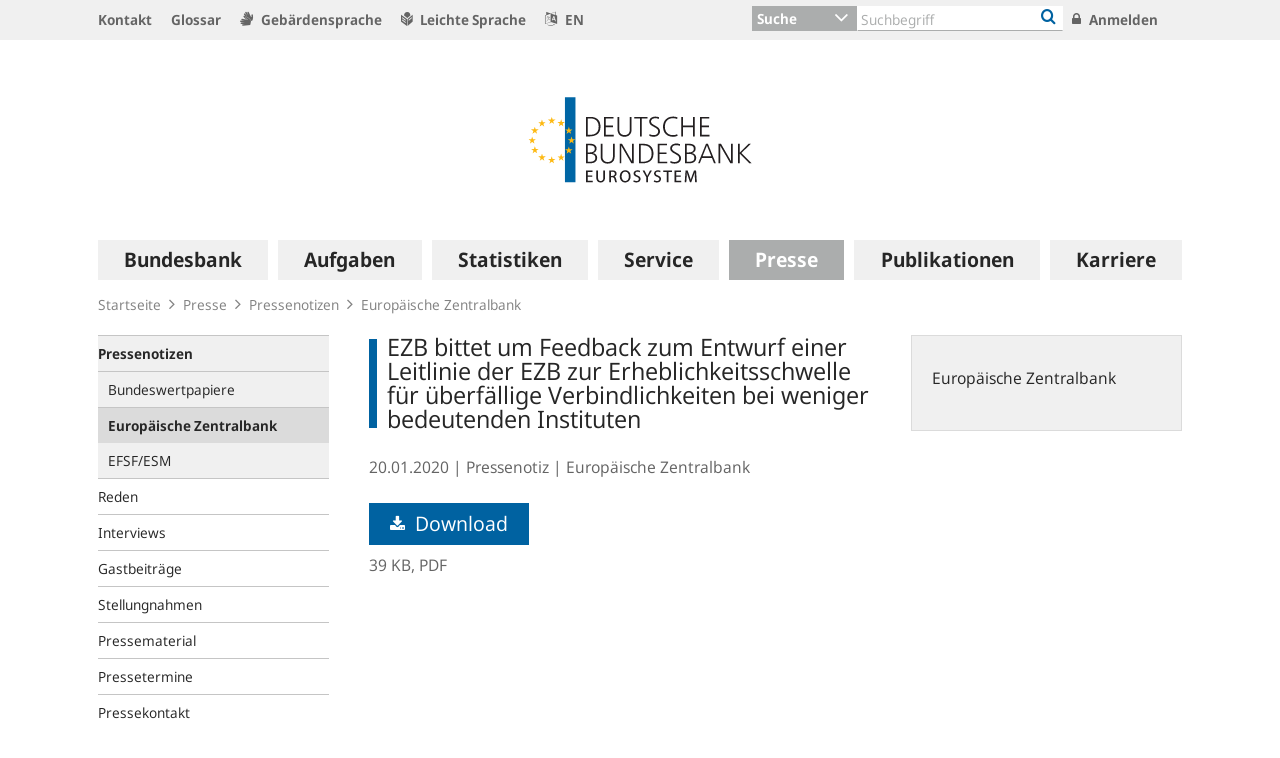

--- FILE ---
content_type: text/html;charset=UTF-8
request_url: https://www.bundesbank.de/de/presse/pressenotizen/ezb/ezb-bittet-um-feedback-zum-entwurf-einer-leitlinie-der-ezb-zur-erheblichkeitsschwelle-fuer-ueberfaellige-verbindlichkeiten-bei-weniger-bedeutenden-instituten-822782
body_size: 29702
content:

<!DOCTYPE html>
<html class="no-js" lang="de-DE" dir="ltr"    >
<head >
<meta charset="UTF-8"/>
<title >
EZB bittet um Feedback zum Entwurf einer Leitlinie der EZB zur Erheblichkeitsschwelle für überfällige Verbindlichkeiten bei weniger bedeutenden Instituten | Deutsche Bundesbank
</title>
<meta property="og:title" content="EZB bittet um Feedback zum Entwurf einer Leitlinie der EZB zur Erheblichkeitsschwelle für überfällige Verbindlichkeiten bei weniger bedeutenden Instituten" />
<meta name="description" content="Festlegung einer Erheblichkeitsschwelle für weniger bedeutende Institute soll Konsistenz und gleiche Rahmenbedingungen für bedeutende und weniger bedeutende Institute im Einheitlichen Aufsichtsmechanismus gewährleisten. Leitlinie soll absoluten und relativen Bestandteil der Erheblichkeitsschwelle festsetzen. EZB bittet Branche um Feedback bis Montag, 17. Februar 2020"/>
<meta property="og:description" content="Festlegung einer Erheblichkeitsschwelle für weniger bedeutende Institute soll Konsistenz und gleiche Rahmenbedingungen für bedeutende und weniger bedeutende Institute im Einheitlichen Aufsichtsmechanismus gewährleisten. Leitlinie soll absoluten und relativen Bestandteil der Erheblichkeitsschwelle festsetzen. EZB bittet Branche um Feedback bis Montag, 17. Februar 2020"/>
<meta property="twitter:image" content="https://www.bundesbank.de/resource/crblob/766102/6e0ce8126deefc5c5515ed09234d2154/472B63F073F071307366337C94F8C870/bbk-twitter-card-data.png"/>
<meta property="og:image" content="https://www.bundesbank.de/resource/crblob/766102/6e0ce8126deefc5c5515ed09234d2154/472B63F073F071307366337C94F8C870/bbk-twitter-card-data.png"/>
<meta property="twitter:card" content="summary" />
<meta name="robots" content="index, follow"/>
<meta name="viewport" content="width=device-width, initial-scale=1"/>
<meta name="format-detection" content="telephone=no"/>
<link rel="apple-touch-icon" href="/resource/crblob/765438/079a879b3c0da01c185a1effdfe20cdc/472B63F073F071307366337C94F8C870/bbk-icon-120-data.png" type="image/png">
<link rel="apple-touch-icon" href="/resource/crblob/765442/116f933bff37c0dcb54751069e85ffbc/472B63F073F071307366337C94F8C870/bbk-icon-152-data.png" sizes="152x152" type="image/png">
<link rel="apple-touch-icon" href="/resource/crblob/765444/939545e1252d7a23f9a862fb5776dccf/472B63F073F071307366337C94F8C870/bbk-icon-167-data.png" sizes="167x167" type="image/png">
<link rel="apple-touch-icon" href="/resource/crblob/765440/ebcfb3b82fe1d8056b6f049d750a69cc/472B63F073F071307366337C94F8C870/bbk-icon-180-data.png" sizes="180x180" type="image/png">
<link rel="icon" href="/resource/crblob/765432/060dedc5b7902d8564d0390a328cccad/472B63F073F071307366337C94F8C870/bbk-icon-016-data.png" sizes="16x16" type="image/png">
<link rel="icon" href="/resource/crblob/765434/2925901c39384d0da58c8ed39033a314/472B63F073F071307366337C94F8C870/bbk-icon-032-data.png" sizes="32x32" type="image/png">
<link rel="icon" href="/resource/crblob/765436/37fb10faaec24a8126b365d623248b07/472B63F073F071307366337C94F8C870/bbk-icon-096-data.png" sizes="96x96" type="image/png">
<link rel="icon" href="/resource/crblob/765450/cda9a77daff93f56e3094607a9844af1/472B63F073F071307366337C94F8C870/bbk-icon-128-data.png" sizes="128x128" type="image/png">
<link rel="icon" href="/resource/crblob/765446/1d31e90caaa57a2b505b148a344fee4c/472B63F073F071307366337C94F8C870/bbk-icon-192-data.png" sizes="192x192" type="image/png">
<link rel="stylesheet" type="text/css" href="/resource/themes/bbkAdded-757756-269.css">
<meta name="google-site-verification" content="Lbuq7Urwz7MFzKBiEuKS3M6g-Mg3b9mxrqz9qqaVRpk"/>
<script type="text/javascript" src="/resource/themes/bbkAdded-766590-92.js"></script>
<link rel="alternate" type="application/rss+xml" title="Allgemeiner Feed" href="/service/rss/de/633290/feed.rss"/>
<link rel="alternate" type="application/rss+xml" title="Ausstehende Offenmarktgeschäfte" href="/service/rss/de/878804/feed.rss"/>
<link rel="alternate" type="application/rss+xml" title="EZB-Veröffentlichungen" href="/service/rss/de/633278/feed.rss"/>
<link rel="alternate" type="application/rss+xml" title="Monats- und Geschäftsberichte" href="/service/rss/de/633280/feed.rss"/>
<link rel="alternate" type="application/rss+xml" title="EZB-Wirtschaftsberichte" href="/service/rss/de/800838/feed.rss"/>
<link rel="alternate" type="application/rss+xml" title="Pressenotizen" href="/service/rss/de/633286/feed.rss"/>
<link rel="alternate" type="application/rss+xml" title="Reden, Interviews und Gastbeiträge" href="/service/rss/de/633282/feed.rss"/>
<link rel="alternate" type="application/rss+xml" title="Rundschreiben (ohne Finanzsanktionen)" href="/service/rss/de/633302/feed.rss"/>
<link rel="alternate" type="application/rss+xml" title="Themen" href="/service/rss/de/633288/feed.rss"/>
<link rel="canonical" href="https://www.bundesbank.de/de/presse/pressenotizen/ezb/ezb-bittet-um-feedback-zum-entwurf-einer-leitlinie-der-ezb-zur-erheblichkeitsschwelle-fuer-ueberfaellige-verbindlichkeiten-bei-weniger-bedeutenden-instituten-822782"/>
<script>document.documentElement.className = document.documentElement.className.replace(/no-js/g, 'js');</script>
<link rel="stylesheet" href="/resource/themes/bbk/css/bbk-961936-1.css" >
<!-- STATUS: LIVE -->
<!-- Matomo -->
<script>
var _paq = window._paq = window._paq || [];
/* tracker methods like "setCustomDimension" should be called before "trackPageView" */
_paq.push(['setDocumentTitle', '/Startseite/Presse/Pressenotizen/Europäische Zentralbank/EZB bittet um Feedback zum Entwurf einer Leitlinie der EZB zur Erheblichkeitsschwelle für überfällige Verbindlichkeiten bei weniger bedeutenden Instituten [822782]']);
_paq.push(['disableBrowserFeatureDetection']);
_paq.push(['trackPageView']);
_paq.push(['enableLinkTracking']);
_paq.push(["setDoNotTrack", true]);
_paq.push(["disableCookies"]);
(function() {
var u = "https://usage-stats.bundesbank.de";
_paq.push(['setTrackerUrl', u+'/matomo.php']);
_paq.push(['setSiteId', '1']);
var d=document, g=d.createElement('script'), s=d.getElementsByTagName('script')[0];
g.async=true; g.src=u+'/matomo.js'; s.parentNode.insertBefore(g,s);
})();
</script>
<!-- End Matomo Code -->
</head><body id="top" class="standardpage" >
<div class="wrapper">
<header class="header">
<ul class="skiplinks" tabindex="-1">
<li class="skiplinks__item">
<a href="#main-navigation" class="skiplinks__link" title=" Sprung zur Hauptnavigation">Hauptnavigation</a>
</li>
<li class="skiplinks__item">
<a href="#header-search" class="skiplinks__link" title="Sprung zur Suche">Suche</a>
</li>
<li class="skiplinks__item">
<a href="#main-content" class="skiplinks__link" title="Sprung zum Inhaltsbereich">Inhaltsbereich</a>
</li>
</ul>
<section class="header__navbar hidden-md-down hidden-print">
<h1 class="sr-only"> Service Navigation
</h1>
<div class="container">
<div class="row">
<div class="header__navbar-list-container">
<nav class="navbar-list">
<ul class="navbar-list__items">
<li class="navbar-list__item">
<a
class="link navbar-list__link"
href="/de/startseite/kontakt"
title="Kontakt"
>
<i class="fa fa-angle-right" aria-hidden="true"></i>
Kontakt
</a> </li>
<li class="navbar-list__item">
<a
class="link navbar-list__link"
href="/de/startseite/glossar"
title="Glossar"
>
<i class="fa fa-angle-right" aria-hidden="true"></i>
Glossar
</a> </li>
<li class="navbar-list__item">
<a
class="link navbar-list__link"
href="/de/startseite/gebaerdensprache"
title="Gebärdensprache"
>
<i class="fa fa-sign-language" aria-hidden="true"></i>
Gebärdensprache
</a> </li>
<li class="navbar-list__item">
<a
class="link navbar-list__link"
href="https://publikationen.bundesbank.de/publikationen-de/die-bundes-bank-in-leichter-sprache"
title=""
>
<i class="fa fa-easy-lang" aria-hidden="true"></i>
Leichte Sprache
</a> </li>
<li class="navbar-list__item">
<a
class="link navbar-list__link"
href="https://www.bundesbank.de/en"
title=""
>
<i class="fa fa-language" aria-hidden="true"></i>
EN
</a> </li>
</ul>
</nav>
</div>
<div class="col-md-5 row m-0">
<div class="input-group header-search col-md-9" id="header-search">
<div class="input-group-btn dropdown">
<button class="btn dropdown-toggle header-search__btn-toggle"
data-toggle="dropdown" aria-haspopup="true" aria-expanded="false"
title="Suche">
<span class="selected" >Suche</span>
</button>
<ul class="dropdown-menu header-search__dropdown" role="menu">
<li>
<button type="button" class="btn dropdown-item header-search__dropdown-link" title="Suche" data-js-focus-target="search-0">Suche</button>
</li>
<li>
<button type="button" class="btn dropdown-item header-search__dropdown-link" title="Statistiken" data-js-focus-target="search-1">Statistiken</button>
</li>
<li>
<button type="button" class="btn dropdown-item header-search__dropdown-link" title="Bankleitzahlen" data-js-focus-target="search-2">Bankleitzahlen</button>
</li>
</ul>
</div>
<form id="search-0" action="/dynamic/action/de/startseite/suche/747716/allgemeine-suche" method="get"
class="header-search-form" name="search-0">
<input type="text" class="form-control header-search-form__input"
aria-label="Text input with dropdown button"
placeholder="Suchbegriff" name="query" value="" maxlength="256"/>
<button class="header-search-form__btn-submit" title="Bankleitzahlen" type="submit">
<i class="fa fa-search" aria-hidden="true"></i>
</button>
</form>
<form id="search-1" action="/dynamic/action/de/startseite/suche/statistiken/747632/titelsuche" method="get"
class="header-search-form" name="search-1">
<input type="text" class="form-control header-search-form__input"
aria-label="Text input with dropdown button"
placeholder="Suchbegriff" name="query" value="" maxlength="256"/>
<button class="header-search-form__btn-submit" title="Bankleitzahlen" type="submit">
<i class="fa fa-search" aria-hidden="true"></i>
</button>
</form>
<form id="search-2" action="/dynamic/action/de/startseite/suche/bankleitzahlen-suche/747634/bankleitzahlen" method="get"
class="header-search-form" name="search-2">
<input type="text" class="form-control header-search-form__input"
aria-label="Text input with dropdown button"
placeholder="Suchbegriff" name="query" value="" maxlength="256"/>
<button class="header-search-form__btn-submit" title="Bankleitzahlen" type="submit">
<i class="fa fa-search" aria-hidden="true"></i>
</button>
</form>
</div>
<ul class="navbar-list__actions">
<li class="navbar-list__item">
<a
class="link navbar-list__link"
href="/de/startseite/anmelden"
title="Anmelden"
>
<i class="fa fa-lock" aria-hidden="true"></i>
Anmelden
</a> </li>
</ul>
</div>
</div>
</div>
</section>
<section class="header__logo container">
<h1 class="sr-only"> Logo
</h1>
<div class="row pb-6 pt-6">
<div class="col text-center">
<a href="/de" id="start" title="Deutsche Bundesbank">
<img src="/resource/crblob/722082/6a4e8cec477af9daea8b48e194795928/472B63F073F071307366337C94F8C870/logo-data.svg" alt="Deutsche Bundesbank" title="Deutsche Bundesbank">
</a> </div>
</div>
</section> <section class="header__mainnav container">
<div class="navbar-main js-navbar-main hidden-print" role="menu">
<h2 id="navbar-main"
class="sr-only"> Hauptnavigation
</h2>
<nav id="main-navigation" class="navbar-main__container">
<div class="navbar-main__offscreen-nav hidden-lg-up" role="menu">
<button type="button" role="menuitem" class="btn btn-mobile js-btn-mobile"><span class="btn-mobile__line" aria-hidden="true"></span>
<span class="btn-mobile__line" aria-hidden="true"></span>
<span class="btn-mobile__line" aria-hidden="true"></span>
<span class="sr-only"> Navigation anzeigen
</span>
</button>
<button type="button" role="menuitem" class="btn btn-search js-btn-search"><i class="fa fa-search" aria-hidden="true"></i>
<span class="sr-only"> Suche anzeigen
</span>
</button>
<nav class="language-list ">
<ul class="language-list__items">
<li class="language-list__item">
<a class="link language-list__link"
href="https://www.bundesbank.de/en" title="English" role="menuitem">en</a>
</li>
</ul>
</nav>
</div>
<form id="search-mobile" class="navbar-main__search-mobile hidden-lg-up mt-2" method="get" name="search-mobile" action="/dynamic/action/de/startseite/suche/747716/allgemeine-suche">
<div class="col form-group input-group">
<input class="form-control" aria-label="" placeholder="Suchbegriff" name="query" value="" type="text" />
<button class="btn btn-primary ml-3" type="submit" title="">Suchen</button>
</div>
</form>
<div class="navbar-main__nav hidden-md-down" role="menubar" data-active-navid="662518">
<ul class="navbar-main__wrap js-navbar-main__wrap" aria-labelledby="navbar-main" role="group">
<li class="navbar-main__item navbar-main__item--1" role="none">
<div class="navbar-main__action">
<button class="navbar-main__trigger navid-662498 unset_button" data-trigger="1" role="menuitem" data-navid="662498" type="button" aria-expanded="false">
<span class="navbar-main__label">Bundesbank</span>
<span class="navbar-main__icon" aria-hidden="true"><i class="fa fa-angle-right" aria-hidden="true"></i></span>
</button>
</div>
<div class="navbar-main__sub navbar-main__sub--1" data-levellist="1">
<div class="col-4 hidden-md-down">
<div class="teasable teasable--aside teasable--linked">
<div class="teasable__image">
<figure class="picture d-block mb-3 position-relative">
<picture class="picture__holder">
<img alt="Ein Wald mit Birkenbäumen von unten fotografiert ©smallredgirl / Fotolia" class="picture__img img-fluid" data-cm-responsive-image="[{&quot;name&quot;:&quot;ratio16x9&quot;,&quot;ratioWidth&quot;:16,&quot;ratioHeight&quot;:9,&quot;linksForWidth&quot;:{&quot;200&quot;:&quot;/resource/image/805446/ratio16x9/200/112/3fccbccc44a034100aa1efb86d9cb250/596993BD12C7EECAB46FFEC124C39005/AD5D49A215827A28B0A618B149FFEC04/baum-gruen.jpg&quot;,&quot;223&quot;:&quot;/resource/image/805446/ratio16x9/223/125/3fccbccc44a034100aa1efb86d9cb250/972CDC02DE7B8A4415F5B7F8FBB506BE/AD5D49A215827A28B0A618B149FFEC04/baum-gruen.jpg&quot;,&quot;260&quot;:&quot;/resource/image/805446/ratio16x9/260/146/3fccbccc44a034100aa1efb86d9cb250/C85A10947BDE63C81081747D107CDB8B/AD5D49A215827A28B0A618B149FFEC04/baum-gruen.jpg&quot;,&quot;384&quot;:&quot;/resource/image/805446/ratio16x9/384/216/3fccbccc44a034100aa1efb86d9cb250/D25107173E16874BC591E9B7413AE925/AD5D49A215827A28B0A618B149FFEC04/baum-gruen.jpg&quot;,&quot;432&quot;:&quot;/resource/image/805446/ratio16x9/432/243/3fccbccc44a034100aa1efb86d9cb250/DC09840E3E262517BF071569E7924C8B/AD5D49A215827A28B0A618B149FFEC04/baum-gruen.jpg&quot;,&quot;450&quot;:&quot;/resource/image/805446/ratio16x9/450/253/3fccbccc44a034100aa1efb86d9cb250/064076140B198814A92EC03D77B53280/AD5D49A215827A28B0A618B149FFEC04/baum-gruen.jpg&quot;,&quot;518&quot;:&quot;/resource/image/805446/ratio16x9/518/291/3fccbccc44a034100aa1efb86d9cb250/BBE6A046299828964CFBC12315F66583/AD5D49A215827A28B0A618B149FFEC04/baum-gruen.jpg&quot;,&quot;630&quot;:&quot;/resource/image/805446/ratio16x9/630/354/3fccbccc44a034100aa1efb86d9cb250/6D96EF89A820F6979182364E470B4E17/AD5D49A215827A28B0A618B149FFEC04/baum-gruen.jpg&quot;,&quot;709&quot;:&quot;/resource/image/805446/ratio16x9/709/399/3fccbccc44a034100aa1efb86d9cb250/80704DB80E4C6387F7AD60A9845C8187/AD5D49A215827A28B0A618B149FFEC04/baum-gruen.jpg&quot;,&quot;813&quot;:&quot;/resource/image/805446/ratio16x9/813/457/3fccbccc44a034100aa1efb86d9cb250/BF0B2ACAED0EEF7C631E5796F3F2A0E0/AD5D49A215827A28B0A618B149FFEC04/baum-gruen.jpg&quot;,&quot;957&quot;:&quot;/resource/image/805446/ratio16x9/957/538/3fccbccc44a034100aa1efb86d9cb250/C63039166A5B3251D86A14782163F800/AD5D49A215827A28B0A618B149FFEC04/baum-gruen.jpg&quot;,&quot;1100&quot;:&quot;/resource/image/805446/ratio16x9/1100/619/3fccbccc44a034100aa1efb86d9cb250/FD0C5EFF262CC1614D3FF123D9449BC5/AD5D49A215827A28B0A618B149FFEC04/baum-gruen.jpg&quot;,&quot;1276&quot;:&quot;/resource/image/805446/ratio16x9/1276/718/3fccbccc44a034100aa1efb86d9cb250/3FD99AB32462589F1A38E6654E5AC4F9/AD5D49A215827A28B0A618B149FFEC04/baum-gruen.jpg&quot;}}]" src="[data-uri]" >
</picture>
<div class="copyright m-top--1_5em m-top--1lh">© smallredgirl / Fotolia</div>
</figure> </div>
<div class="teasable__title">
<div class="h2">
Green Finance
</div></div><div class="teasable__text teasable__text--icon">
<div class="richtext"><p>Der Klimawandel stellt auch den Finanzsektor vor große Herausforderungen. Die Bundesbank unterstützt den Wandel hin zu einer kohlenstoffarmen Wirtschaft.</p></div></div>
<div class="teasable__data">
<a href="/de/bundesbank/green-finance" class="teasable__link"
>
<span class="link__label sr-only">Green Finance</span>
</a>
</div>
</div><div class="teasable teasable--aside teasable--linked">
<div class="teasable__image">
<figure class="picture d-block mb-3 position-relative">
<picture class="picture__holder">
<img alt="Finance Flash" class="picture__img img-fluid" src="/resource/blob/953284/b90e15ab3ca645a9f127c89f95957deb/472B63F073F071307366337C94F8C870/heading-bild-data.png" >
</picture>
</figure> </div>
<div class="teasable__title">
<div class="h2">
Finance Flash
</div></div><div class="teasable__text teasable__text--icon">
<div class="richtext"><p><span>Themen rund um die Aufgaben der Bundesbank leicht verständlich erklärt.</span></p></div></div>
<div class="teasable__data">
<a href="/de/bundesbank/finance-flash" class="teasable__link"
>
<span class="link__label sr-only">Finance Flash</span>
</a>
</div>
</div> </div>
<ul class="navbar-main__sublist" role="menu">
<li class="navbar-main__item navbar-main__item--2" role="none">
<button class="navbar-main__back unset_button" data-trigger="2" type="button" role="menuitem">
<span class="hidden-lg-up"><i class="fa fa-angle-left" aria-hidden="true"></i> zurück
</span>
<div class="hidden-md-down btn-mobile btn-mobile--active">
<span class="btn-mobile__line"></span>
<span class="btn-mobile__line"></span>
<span class="btn-mobile__line"></span>
<span class="sr-only"> Navigation ausblenden
</span>
</div>
</button>
</li>
<li class="navbar-main__item navbar-main__item--2" role="none">
<div class="navbar-main__action">
<a href="/de/bundesbank" class="navbar-main__trigger" data-trigger="2" role="menuitem">
<i class="fa fa-th" aria-hidden="true"></i><span class="navbar-main__label"> Übersicht
Bundesbank</span>
</a>
</div>
</li>
<li class="navbar-main__item navbar-main__item--2" role="none">
<div class="navbar-main__action">
<a href="/de/bundesbank/organisation" class="navbar-main__trigger " data-trigger="2" role="menuitem" aria-expanded="false">
<span class="navbar-main__label">Organisation</span>
<span class="navbar-main__icon" aria-hidden="true"><i class="fa fa-angle-right" aria-hidden="true"></i></span>
</a>
</div>
<div class="navbar-main__sub navbar-main__sub--2" data-levellist="2">
<ul class="navbar-main__sublist" role="menu">
<li class="navbar-main__item navbar-main__item--3" role="none">
<button class="navbar-main__back unset_button" data-trigger="2" type="button" role="menuitem">
<span class="hidden-lg-up"><i class="fa fa-angle-left" aria-hidden="true"></i> zurück
</span>
</button>
</li>
<li class="navbar-main__item navbar-main__item--3" role="none">
<div class="navbar-main__action">
<a href="/de/bundesbank/organisation" class="navbar-main__trigger" data-trigger="3" role="menuitem">
<i class="fa fa-th" aria-hidden="true"></i><span class="navbar-main__label"> Übersicht
Organisation</span>
</a>
</div>
</li>
<li class="navbar-main__item navbar-main__item--3" role="none">
<div class="navbar-main__action">
<a href="/de/bundesbank/organisation/vorstand" class="navbar-main__trigger " data-trigger="3" role="menuitem" aria-expanded="false">
<span class="navbar-main__label">Vorstand</span>
<span class="navbar-main__icon" aria-hidden="true"><i class="fa fa-angle-right" aria-hidden="true"></i></span>
</a>
</div>
<div class="navbar-main__sub navbar-main__sub--3" data-levellist="3">
<ul class="navbar-main__sublist" role="menu">
<li class="navbar-main__item navbar-main__item--4" role="none">
<button class="navbar-main__back unset_button" data-trigger="2" type="button" role="menuitem">
<span class="hidden-lg-up"><i class="fa fa-angle-left" aria-hidden="true"></i> zurück
</span>
</button>
</li>
<li class="navbar-main__item navbar-main__item--4" role="none">
<div class="navbar-main__action">
<a href="/de/bundesbank/organisation/vorstand" class="navbar-main__trigger" data-trigger="4" role="menuitem">
<i class="fa fa-th" aria-hidden="true"></i><span class="navbar-main__label"> Übersicht
Vorstand</span>
</a>
</div>
</li>
<li class="navbar-main__item navbar-main__item--4" role="none">
<div class="navbar-main__action">
<a href="/de/bundesbank/organisation/vorstand/joachim-nagel-607878" class="navbar-main__trigger " data-trigger="4" role="menuitem">
<span class="navbar-main__label">Prof. Dr. Joachim Nagel</span>
</a>
</div>
</li>
<li class="navbar-main__item navbar-main__item--4" role="none">
<div class="navbar-main__action">
<a href="/de/bundesbank/organisation/vorstand/sabine-mauderer-758274" class="navbar-main__trigger " data-trigger="4" role="menuitem">
<span class="navbar-main__label">Dr. Sabine Mauderer</span>
</a>
</div>
</li>
<li class="navbar-main__item navbar-main__item--4" role="none">
<div class="navbar-main__action">
<a href="/de/bundesbank/organisation/vorstand/burkhard-balz-758294" class="navbar-main__trigger " data-trigger="4" role="menuitem">
<span class="navbar-main__label">Burkhard Balz</span>
</a>
</div>
</li>
<li class="navbar-main__item navbar-main__item--4" role="none">
<div class="navbar-main__action">
<a href="/de/bundesbank/organisation/vorstand/lutz-lienenkaemper-715586" class="navbar-main__trigger " data-trigger="4" role="menuitem">
<span class="navbar-main__label">Lutz Lienenkämper</span>
</a>
</div>
</li>
<li class="navbar-main__item navbar-main__item--4" role="none">
<div class="navbar-main__action">
<a href="/de/bundesbank/organisation/vorstand/michael-theurer-604188" class="navbar-main__trigger " data-trigger="4" role="menuitem">
<span class="navbar-main__label">Michael Theurer</span>
</a>
</div>
</li>
<li class="navbar-main__item navbar-main__item--4" role="none">
<div class="navbar-main__action">
<a href="/de/bundesbank/organisation/vorstand/fritzi-koehler-geib-713174" class="navbar-main__trigger " data-trigger="4" role="menuitem">
<span class="navbar-main__label">Prof. Dr. Fritzi Köhler-Geib</span>
</a>
</div>
</li>
</ul> </div>
</li>
<li class="navbar-main__item navbar-main__item--3" role="none">
<div class="navbar-main__action">
<a href="/de/bundesbank/organisation/coo-und-bereiche" class="navbar-main__trigger " data-trigger="3" role="menuitem">
<span class="navbar-main__label">COO und Bereiche</span>
</a>
</div>
</li>
<li class="navbar-main__item navbar-main__item--3" role="none">
<div class="navbar-main__action">
<a href="/de/bundesbank/organisation/compliance-und-rechtliche-regelungen" class="navbar-main__trigger " data-trigger="3" role="menuitem">
<span class="navbar-main__label">Compliance und rechtliche Regelungen</span>
</a>
</div>
</li>
<li class="navbar-main__item navbar-main__item--3" role="none">
<div class="navbar-main__action">
<a href="/de/bundesbank/organisation/agb-und-regelungen" class="navbar-main__trigger " data-trigger="3" role="menuitem" aria-expanded="false">
<span class="navbar-main__label">AGB und Regelungen</span>
<span class="navbar-main__icon" aria-hidden="true"><i class="fa fa-angle-right" aria-hidden="true"></i></span>
</a>
</div>
<div class="navbar-main__sub navbar-main__sub--3" data-levellist="3">
<ul class="navbar-main__sublist" role="menu">
<li class="navbar-main__item navbar-main__item--4" role="none">
<button class="navbar-main__back unset_button" data-trigger="2" type="button" role="menuitem">
<span class="hidden-lg-up"><i class="fa fa-angle-left" aria-hidden="true"></i> zurück
</span>
</button>
</li>
<li class="navbar-main__item navbar-main__item--4" role="none">
<div class="navbar-main__action">
<a href="/de/bundesbank/organisation/agb-und-regelungen" class="navbar-main__trigger" data-trigger="4" role="menuitem">
<i class="fa fa-th" aria-hidden="true"></i><span class="navbar-main__label"> Übersicht
AGB und Regelungen</span>
</a>
</div>
</li>
<li class="navbar-main__item navbar-main__item--4" role="none">
<div class="navbar-main__action">
<a href="/de/bundesbank/organisation/agb-und-regelungen/mitteilungen" class="navbar-main__trigger " data-trigger="4" role="menuitem">
<span class="navbar-main__label">Mitteilungen</span>
</a>
</div>
</li>
<li class="navbar-main__item navbar-main__item--4" role="none">
<div class="navbar-main__action">
<a href="/de/bundesbank/organisation/agb-und-regelungen/rundschreiben" class="navbar-main__trigger " data-trigger="4" role="menuitem">
<span class="navbar-main__label">Rundschreiben</span>
</a>
</div>
</li>
</ul> </div>
</li>
<li class="navbar-main__item navbar-main__item--3" role="none">
<div class="navbar-main__action">
<a href="/de/bundesbank/organisation/leitbild-und-strategie" class="navbar-main__trigger " data-trigger="3" role="menuitem">
<span class="navbar-main__label">Leitbild und Strategie</span>
</a>
</div>
</li>
<li class="navbar-main__item navbar-main__item--3" role="none">
<div class="navbar-main__action">
<a href="/de/bundesbank/organisation/die-bundesbank-in-zahlen" class="navbar-main__trigger " data-trigger="3" role="menuitem">
<span class="navbar-main__label">Die Bundesbank in Zahlen</span>
</a>
</div>
</li>
<li class="navbar-main__item navbar-main__item--3" role="none">
<div class="navbar-main__action">
<a href="/de/bundesbank/organisation/anfahrt" class="navbar-main__trigger " data-trigger="3" role="menuitem">
<span class="navbar-main__label">Anfahrt</span>
</a>
</div>
</li>
</ul> </div>
</li>
<li class="navbar-main__item navbar-main__item--2" role="none">
<div class="navbar-main__action">
<a href="/de/bundesbank/hauptverwaltungen-filialen" class="navbar-main__trigger " data-trigger="2" role="menuitem" aria-expanded="false">
<span class="navbar-main__label">Hauptverwaltungen und Filialen</span>
<span class="navbar-main__icon" aria-hidden="true"><i class="fa fa-angle-right" aria-hidden="true"></i></span>
</a>
</div>
<div class="navbar-main__sub navbar-main__sub--2" data-levellist="2">
<ul class="navbar-main__sublist" role="menu">
<li class="navbar-main__item navbar-main__item--3" role="none">
<button class="navbar-main__back unset_button" data-trigger="2" type="button" role="menuitem">
<span class="hidden-lg-up"><i class="fa fa-angle-left" aria-hidden="true"></i> zurück
</span>
</button>
</li>
<li class="navbar-main__item navbar-main__item--3" role="none">
<div class="navbar-main__action">
<a href="/de/bundesbank/hauptverwaltungen-filialen" class="navbar-main__trigger" data-trigger="3" role="menuitem">
<i class="fa fa-th" aria-hidden="true"></i><span class="navbar-main__label"> Übersicht
Hauptverwaltungen und Filialen</span>
</a>
</div>
</li>
<li class="navbar-main__item navbar-main__item--3" role="none">
<div class="navbar-main__action">
<a href="/de/bundesbank/hauptverwaltungen-filialen/bw" class="navbar-main__trigger " data-trigger="3" role="menuitem" aria-expanded="false">
<span class="navbar-main__label">Baden-Württemberg</span>
<span class="navbar-main__icon" aria-hidden="true"><i class="fa fa-angle-right" aria-hidden="true"></i></span>
</a>
</div>
<div class="navbar-main__sub navbar-main__sub--3" data-levellist="3">
<ul class="navbar-main__sublist" role="menu">
<li class="navbar-main__item navbar-main__item--4" role="none">
<button class="navbar-main__back unset_button" data-trigger="2" type="button" role="menuitem">
<span class="hidden-lg-up"><i class="fa fa-angle-left" aria-hidden="true"></i> zurück
</span>
</button>
</li>
<li class="navbar-main__item navbar-main__item--4" role="none">
<div class="navbar-main__action">
<a href="/de/bundesbank/hauptverwaltungen-filialen/bw" class="navbar-main__trigger" data-trigger="4" role="menuitem">
<i class="fa fa-th" aria-hidden="true"></i><span class="navbar-main__label"> Übersicht
Baden-Württemberg</span>
</a>
</div>
</li>
<li class="navbar-main__item navbar-main__item--4" role="none">
<div class="navbar-main__action">
<a href="/de/bundesbank/hauptverwaltungen-filialen/bw/filialen" class="navbar-main__trigger " data-trigger="4" role="menuitem">
<span class="navbar-main__label">Filialen</span>
</a>
</div>
</li>
<li class="navbar-main__item navbar-main__item--4" role="none">
<div class="navbar-main__action">
<a href="/de/bundesbank/hauptverwaltungen-filialen/bw/praesidentin" class="navbar-main__trigger " data-trigger="4" role="menuitem">
<span class="navbar-main__label">Präsidentin</span>
</a>
</div>
</li>
<li class="navbar-main__item navbar-main__item--4" role="none">
<div class="navbar-main__action">
<a href="/de/bundesbank/hauptverwaltungen-filialen/bw/beirat" class="navbar-main__trigger " data-trigger="4" role="menuitem">
<span class="navbar-main__label">Beirat</span>
</a>
</div>
</li>
<li class="navbar-main__item navbar-main__item--4" role="none">
<div class="navbar-main__action">
<a href="/de/bundesbank/hauptverwaltungen-filialen/bw/aussenwirtschaft" class="navbar-main__trigger " data-trigger="4" role="menuitem">
<span class="navbar-main__label">Außenwirtschaft</span>
</a>
</div>
</li>
<li class="navbar-main__item navbar-main__item--4" role="none">
<div class="navbar-main__action">
<a href="/de/bundesbank/hauptverwaltungen-filialen/bw/bankenaufsicht" class="navbar-main__trigger " data-trigger="4" role="menuitem">
<span class="navbar-main__label">Bankenaufsicht</span>
</a>
</div>
</li>
<li class="navbar-main__item navbar-main__item--4" role="none">
<div class="navbar-main__action">
<a href="/de/bundesbank/hauptverwaltungen-filialen/bw/bonitaetsanalyse" class="navbar-main__trigger " data-trigger="4" role="menuitem">
<span class="navbar-main__label">Bonitätsanalyse</span>
</a>
</div>
</li>
</ul> </div>
</li>
<li class="navbar-main__item navbar-main__item--3" role="none">
<div class="navbar-main__action">
<a href="/de/bundesbank/hauptverwaltungen-filialen/by" class="navbar-main__trigger " data-trigger="3" role="menuitem" aria-expanded="false">
<span class="navbar-main__label">Bayern</span>
<span class="navbar-main__icon" aria-hidden="true"><i class="fa fa-angle-right" aria-hidden="true"></i></span>
</a>
</div>
<div class="navbar-main__sub navbar-main__sub--3" data-levellist="3">
<ul class="navbar-main__sublist" role="menu">
<li class="navbar-main__item navbar-main__item--4" role="none">
<button class="navbar-main__back unset_button" data-trigger="2" type="button" role="menuitem">
<span class="hidden-lg-up"><i class="fa fa-angle-left" aria-hidden="true"></i> zurück
</span>
</button>
</li>
<li class="navbar-main__item navbar-main__item--4" role="none">
<div class="navbar-main__action">
<a href="/de/bundesbank/hauptverwaltungen-filialen/by" class="navbar-main__trigger" data-trigger="4" role="menuitem">
<i class="fa fa-th" aria-hidden="true"></i><span class="navbar-main__label"> Übersicht
Bayern</span>
</a>
</div>
</li>
<li class="navbar-main__item navbar-main__item--4" role="none">
<div class="navbar-main__action">
<a href="/de/bundesbank/hauptverwaltungen-filialen/by/filialen" class="navbar-main__trigger " data-trigger="4" role="menuitem">
<span class="navbar-main__label">Filialen</span>
</a>
</div>
</li>
<li class="navbar-main__item navbar-main__item--4" role="none">
<div class="navbar-main__action">
<a href="/de/bundesbank/hauptverwaltungen-filialen/by/praesident" class="navbar-main__trigger " data-trigger="4" role="menuitem">
<span class="navbar-main__label">Präsident</span>
</a>
</div>
</li>
<li class="navbar-main__item navbar-main__item--4" role="none">
<div class="navbar-main__action">
<a href="/de/bundesbank/hauptverwaltungen-filialen/by/beirat" class="navbar-main__trigger " data-trigger="4" role="menuitem">
<span class="navbar-main__label">Beirat</span>
</a>
</div>
</li>
<li class="navbar-main__item navbar-main__item--4" role="none">
<div class="navbar-main__action">
<a href="/de/bundesbank/hauptverwaltungen-filialen/by/aussenwirtschaft" class="navbar-main__trigger " data-trigger="4" role="menuitem">
<span class="navbar-main__label">Außenwirtschaft</span>
</a>
</div>
</li>
<li class="navbar-main__item navbar-main__item--4" role="none">
<div class="navbar-main__action">
<a href="/de/bundesbank/hauptverwaltungen-filialen/by/bankenaufsicht" class="navbar-main__trigger " data-trigger="4" role="menuitem">
<span class="navbar-main__label">Bankenaufsicht</span>
</a>
</div>
</li>
<li class="navbar-main__item navbar-main__item--4" role="none">
<div class="navbar-main__action">
<a href="/de/bundesbank/hauptverwaltungen-filialen/by/bonitaetsanalyse" class="navbar-main__trigger " data-trigger="4" role="menuitem">
<span class="navbar-main__label">Bonitätsanalyse</span>
</a>
</div>
</li>
</ul> </div>
</li>
<li class="navbar-main__item navbar-main__item--3" role="none">
<div class="navbar-main__action">
<a href="/de/bundesbank/hauptverwaltungen-filialen/bbb" class="navbar-main__trigger " data-trigger="3" role="menuitem" aria-expanded="false">
<span class="navbar-main__label">Berlin und Brandenburg</span>
<span class="navbar-main__icon" aria-hidden="true"><i class="fa fa-angle-right" aria-hidden="true"></i></span>
</a>
</div>
<div class="navbar-main__sub navbar-main__sub--3" data-levellist="3">
<ul class="navbar-main__sublist" role="menu">
<li class="navbar-main__item navbar-main__item--4" role="none">
<button class="navbar-main__back unset_button" data-trigger="2" type="button" role="menuitem">
<span class="hidden-lg-up"><i class="fa fa-angle-left" aria-hidden="true"></i> zurück
</span>
</button>
</li>
<li class="navbar-main__item navbar-main__item--4" role="none">
<div class="navbar-main__action">
<a href="/de/bundesbank/hauptverwaltungen-filialen/bbb" class="navbar-main__trigger" data-trigger="4" role="menuitem">
<i class="fa fa-th" aria-hidden="true"></i><span class="navbar-main__label"> Übersicht
Berlin und Brandenburg</span>
</a>
</div>
</li>
<li class="navbar-main__item navbar-main__item--4" role="none">
<div class="navbar-main__action">
<a href="/de/bundesbank/hauptverwaltungen-filialen/bbb/filiale" class="navbar-main__trigger " data-trigger="4" role="menuitem">
<span class="navbar-main__label">Filiale</span>
</a>
</div>
</li>
<li class="navbar-main__item navbar-main__item--4" role="none">
<div class="navbar-main__action">
<a href="/de/bundesbank/hauptverwaltungen-filialen/bbb/praesident" class="navbar-main__trigger " data-trigger="4" role="menuitem">
<span class="navbar-main__label">Präsident</span>
</a>
</div>
</li>
<li class="navbar-main__item navbar-main__item--4" role="none">
<div class="navbar-main__action">
<a href="/de/bundesbank/hauptverwaltungen-filialen/bbb/beirat" class="navbar-main__trigger " data-trigger="4" role="menuitem">
<span class="navbar-main__label">Beirat</span>
</a>
</div>
</li>
<li class="navbar-main__item navbar-main__item--4" role="none">
<div class="navbar-main__action">
<a href="/de/bundesbank/hauptverwaltungen-filialen/bbb/aussenwirtschaft" class="navbar-main__trigger " data-trigger="4" role="menuitem">
<span class="navbar-main__label">Außenwirtschaft</span>
</a>
</div>
</li>
<li class="navbar-main__item navbar-main__item--4" role="none">
<div class="navbar-main__action">
<a href="/de/bundesbank/hauptverwaltungen-filialen/bbb/bankenaufsicht" class="navbar-main__trigger " data-trigger="4" role="menuitem">
<span class="navbar-main__label">Bankenaufsicht</span>
</a>
</div>
</li>
<li class="navbar-main__item navbar-main__item--4" role="none">
<div class="navbar-main__action">
<a href="/de/bundesbank/hauptverwaltungen-filialen/bbb/bonitaetsanalyse" class="navbar-main__trigger " data-trigger="4" role="menuitem">
<span class="navbar-main__label">Bonitätsanalyse</span>
</a>
</div>
</li>
<li class="navbar-main__item navbar-main__item--4" role="none">
<div class="navbar-main__action">
<a href="/de/bundesbank/hauptverwaltungen-filialen/bbb/veroeffentlichungen" class="navbar-main__trigger " data-trigger="4" role="menuitem">
<span class="navbar-main__label">Veröffentlichungen</span>
</a>
</div>
</li>
</ul> </div>
</li>
<li class="navbar-main__item navbar-main__item--3" role="none">
<div class="navbar-main__action">
<a href="/de/bundesbank/hauptverwaltungen-filialen/bns" class="navbar-main__trigger " data-trigger="3" role="menuitem" aria-expanded="false">
<span class="navbar-main__label">Bremen, Niedersachsen und Sachsen-Anhalt</span>
<span class="navbar-main__icon" aria-hidden="true"><i class="fa fa-angle-right" aria-hidden="true"></i></span>
</a>
</div>
<div class="navbar-main__sub navbar-main__sub--3" data-levellist="3">
<ul class="navbar-main__sublist" role="menu">
<li class="navbar-main__item navbar-main__item--4" role="none">
<button class="navbar-main__back unset_button" data-trigger="2" type="button" role="menuitem">
<span class="hidden-lg-up"><i class="fa fa-angle-left" aria-hidden="true"></i> zurück
</span>
</button>
</li>
<li class="navbar-main__item navbar-main__item--4" role="none">
<div class="navbar-main__action">
<a href="/de/bundesbank/hauptverwaltungen-filialen/bns" class="navbar-main__trigger" data-trigger="4" role="menuitem">
<i class="fa fa-th" aria-hidden="true"></i><span class="navbar-main__label"> Übersicht
Bremen, Niedersachsen und Sachsen-Anhalt</span>
</a>
</div>
</li>
<li class="navbar-main__item navbar-main__item--4" role="none">
<div class="navbar-main__action">
<a href="/de/bundesbank/hauptverwaltungen-filialen/bns/filialen" class="navbar-main__trigger " data-trigger="4" role="menuitem">
<span class="navbar-main__label">Filialen</span>
</a>
</div>
</li>
<li class="navbar-main__item navbar-main__item--4" role="none">
<div class="navbar-main__action">
<a href="/de/bundesbank/hauptverwaltungen-filialen/bns/praesident" class="navbar-main__trigger " data-trigger="4" role="menuitem">
<span class="navbar-main__label">Präsident</span>
</a>
</div>
</li>
<li class="navbar-main__item navbar-main__item--4" role="none">
<div class="navbar-main__action">
<a href="/de/bundesbank/hauptverwaltungen-filialen/bns/beirat" class="navbar-main__trigger " data-trigger="4" role="menuitem">
<span class="navbar-main__label">Beirat</span>
</a>
</div>
</li>
<li class="navbar-main__item navbar-main__item--4" role="none">
<div class="navbar-main__action">
<a href="/de/bundesbank/hauptverwaltungen-filialen/bns/aussenwirtschaft" class="navbar-main__trigger " data-trigger="4" role="menuitem">
<span class="navbar-main__label">Außenwirtschaft</span>
</a>
</div>
</li>
<li class="navbar-main__item navbar-main__item--4" role="none">
<div class="navbar-main__action">
<a href="/de/bundesbank/hauptverwaltungen-filialen/bns/bankenaufsicht" class="navbar-main__trigger " data-trigger="4" role="menuitem">
<span class="navbar-main__label">Bankenaufsicht</span>
</a>
</div>
</li>
<li class="navbar-main__item navbar-main__item--4" role="none">
<div class="navbar-main__action">
<a href="/de/bundesbank/hauptverwaltungen-filialen/bns/bonitaetsanalyse" class="navbar-main__trigger " data-trigger="4" role="menuitem">
<span class="navbar-main__label">Bonitätsanalyse</span>
</a>
</div>
</li>
<li class="navbar-main__item navbar-main__item--4" role="none">
<div class="navbar-main__action">
<a href="/de/bundesbank/hauptverwaltungen-filialen/bns/daten-analysen-und-veroeffentlichungen" class="navbar-main__trigger " data-trigger="4" role="menuitem">
<span class="navbar-main__label">Daten, Analysen und Veröffentlichungen</span>
</a>
</div>
</li>
</ul> </div>
</li>
<li class="navbar-main__item navbar-main__item--3" role="none">
<div class="navbar-main__action">
<a href="/de/bundesbank/hauptverwaltungen-filialen/hms" class="navbar-main__trigger " data-trigger="3" role="menuitem" aria-expanded="false">
<span class="navbar-main__label">Hamburg, Mecklenburg-Vorpommern und Schleswig-Holstein</span>
<span class="navbar-main__icon" aria-hidden="true"><i class="fa fa-angle-right" aria-hidden="true"></i></span>
</a>
</div>
<div class="navbar-main__sub navbar-main__sub--3" data-levellist="3">
<ul class="navbar-main__sublist" role="menu">
<li class="navbar-main__item navbar-main__item--4" role="none">
<button class="navbar-main__back unset_button" data-trigger="2" type="button" role="menuitem">
<span class="hidden-lg-up"><i class="fa fa-angle-left" aria-hidden="true"></i> zurück
</span>
</button>
</li>
<li class="navbar-main__item navbar-main__item--4" role="none">
<div class="navbar-main__action">
<a href="/de/bundesbank/hauptverwaltungen-filialen/hms" class="navbar-main__trigger" data-trigger="4" role="menuitem">
<i class="fa fa-th" aria-hidden="true"></i><span class="navbar-main__label"> Übersicht
Hamburg, Mecklenburg-Vorpommern und Schleswig-Holstein</span>
</a>
</div>
</li>
<li class="navbar-main__item navbar-main__item--4" role="none">
<div class="navbar-main__action">
<a href="/de/bundesbank/hauptverwaltungen-filialen/hms/filialen" class="navbar-main__trigger " data-trigger="4" role="menuitem">
<span class="navbar-main__label">Filialen</span>
</a>
</div>
</li>
<li class="navbar-main__item navbar-main__item--4" role="none">
<div class="navbar-main__action">
<a href="/de/bundesbank/hauptverwaltungen-filialen/hms/praesident" class="navbar-main__trigger " data-trigger="4" role="menuitem">
<span class="navbar-main__label">Präsident</span>
</a>
</div>
</li>
<li class="navbar-main__item navbar-main__item--4" role="none">
<div class="navbar-main__action">
<a href="/de/bundesbank/hauptverwaltungen-filialen/hms/beirat" class="navbar-main__trigger " data-trigger="4" role="menuitem">
<span class="navbar-main__label">Beirat</span>
</a>
</div>
</li>
<li class="navbar-main__item navbar-main__item--4" role="none">
<div class="navbar-main__action">
<a href="/de/bundesbank/hauptverwaltungen-filialen/hms/aussenwirtschaft" class="navbar-main__trigger " data-trigger="4" role="menuitem">
<span class="navbar-main__label">Außenwirtschaft</span>
</a>
</div>
</li>
<li class="navbar-main__item navbar-main__item--4" role="none">
<div class="navbar-main__action">
<a href="/de/bundesbank/hauptverwaltungen-filialen/hms/bankenaufsicht" class="navbar-main__trigger " data-trigger="4" role="menuitem">
<span class="navbar-main__label">Bankenaufsicht</span>
</a>
</div>
</li>
<li class="navbar-main__item navbar-main__item--4" role="none">
<div class="navbar-main__action">
<a href="/de/bundesbank/hauptverwaltungen-filialen/hms/bonitaetsanalyse" class="navbar-main__trigger " data-trigger="4" role="menuitem">
<span class="navbar-main__label">Bonitätsanalyse</span>
</a>
</div>
</li>
</ul> </div>
</li>
<li class="navbar-main__item navbar-main__item--3" role="none">
<div class="navbar-main__action">
<a href="/de/bundesbank/hauptverwaltungen-filialen/h" class="navbar-main__trigger " data-trigger="3" role="menuitem" aria-expanded="false">
<span class="navbar-main__label">Hessen</span>
<span class="navbar-main__icon" aria-hidden="true"><i class="fa fa-angle-right" aria-hidden="true"></i></span>
</a>
</div>
<div class="navbar-main__sub navbar-main__sub--3" data-levellist="3">
<ul class="navbar-main__sublist" role="menu">
<li class="navbar-main__item navbar-main__item--4" role="none">
<button class="navbar-main__back unset_button" data-trigger="2" type="button" role="menuitem">
<span class="hidden-lg-up"><i class="fa fa-angle-left" aria-hidden="true"></i> zurück
</span>
</button>
</li>
<li class="navbar-main__item navbar-main__item--4" role="none">
<div class="navbar-main__action">
<a href="/de/bundesbank/hauptverwaltungen-filialen/h" class="navbar-main__trigger" data-trigger="4" role="menuitem">
<i class="fa fa-th" aria-hidden="true"></i><span class="navbar-main__label"> Übersicht
Hessen</span>
</a>
</div>
</li>
<li class="navbar-main__item navbar-main__item--4" role="none">
<div class="navbar-main__action">
<a href="/de/bundesbank/hauptverwaltungen-filialen/h/filiale" class="navbar-main__trigger " data-trigger="4" role="menuitem">
<span class="navbar-main__label">Filiale</span>
</a>
</div>
</li>
<li class="navbar-main__item navbar-main__item--4" role="none">
<div class="navbar-main__action">
<a href="/de/bundesbank/hauptverwaltungen-filialen/h/praesident" class="navbar-main__trigger " data-trigger="4" role="menuitem">
<span class="navbar-main__label">Präsident</span>
</a>
</div>
</li>
<li class="navbar-main__item navbar-main__item--4" role="none">
<div class="navbar-main__action">
<a href="/de/bundesbank/hauptverwaltungen-filialen/h/beirat" class="navbar-main__trigger " data-trigger="4" role="menuitem">
<span class="navbar-main__label">Beirat</span>
</a>
</div>
</li>
<li class="navbar-main__item navbar-main__item--4" role="none">
<div class="navbar-main__action">
<a href="/de/bundesbank/hauptverwaltungen-filialen/h/aussenwirtschaft" class="navbar-main__trigger " data-trigger="4" role="menuitem">
<span class="navbar-main__label">Außenwirtschaft</span>
</a>
</div>
</li>
<li class="navbar-main__item navbar-main__item--4" role="none">
<div class="navbar-main__action">
<a href="/de/bundesbank/hauptverwaltungen-filialen/h/bankenaufsicht" class="navbar-main__trigger " data-trigger="4" role="menuitem">
<span class="navbar-main__label">Bankenaufsicht</span>
</a>
</div>
</li>
<li class="navbar-main__item navbar-main__item--4" role="none">
<div class="navbar-main__action">
<a href="/de/bundesbank/hauptverwaltungen-filialen/h/bonitaetsanalyse" class="navbar-main__trigger " data-trigger="4" role="menuitem">
<span class="navbar-main__label">Bonitätsanalyse</span>
</a>
</div>
</li>
</ul> </div>
</li>
<li class="navbar-main__item navbar-main__item--3" role="none">
<div class="navbar-main__action">
<a href="/de/bundesbank/hauptverwaltungen-filialen/nrw" class="navbar-main__trigger " data-trigger="3" role="menuitem" aria-expanded="false">
<span class="navbar-main__label">Nordrhein-Westfalen</span>
<span class="navbar-main__icon" aria-hidden="true"><i class="fa fa-angle-right" aria-hidden="true"></i></span>
</a>
</div>
<div class="navbar-main__sub navbar-main__sub--3" data-levellist="3">
<ul class="navbar-main__sublist" role="menu">
<li class="navbar-main__item navbar-main__item--4" role="none">
<button class="navbar-main__back unset_button" data-trigger="2" type="button" role="menuitem">
<span class="hidden-lg-up"><i class="fa fa-angle-left" aria-hidden="true"></i> zurück
</span>
</button>
</li>
<li class="navbar-main__item navbar-main__item--4" role="none">
<div class="navbar-main__action">
<a href="/de/bundesbank/hauptverwaltungen-filialen/nrw" class="navbar-main__trigger" data-trigger="4" role="menuitem">
<i class="fa fa-th" aria-hidden="true"></i><span class="navbar-main__label"> Übersicht
Nordrhein-Westfalen</span>
</a>
</div>
</li>
<li class="navbar-main__item navbar-main__item--4" role="none">
<div class="navbar-main__action">
<a href="/de/bundesbank/hauptverwaltungen-filialen/nrw/filialen" class="navbar-main__trigger " data-trigger="4" role="menuitem">
<span class="navbar-main__label">Filialen</span>
</a>
</div>
</li>
<li class="navbar-main__item navbar-main__item--4" role="none">
<div class="navbar-main__action">
<a href="/de/bundesbank/hauptverwaltungen-filialen/nrw/praesident" class="navbar-main__trigger " data-trigger="4" role="menuitem">
<span class="navbar-main__label">Präsident</span>
</a>
</div>
</li>
<li class="navbar-main__item navbar-main__item--4" role="none">
<div class="navbar-main__action">
<a href="/de/bundesbank/hauptverwaltungen-filialen/nrw/beirat" class="navbar-main__trigger " data-trigger="4" role="menuitem">
<span class="navbar-main__label">Beirat</span>
</a>
</div>
</li>
<li class="navbar-main__item navbar-main__item--4" role="none">
<div class="navbar-main__action">
<a href="/de/bundesbank/hauptverwaltungen-filialen/nrw/aussenwirtschaft" class="navbar-main__trigger " data-trigger="4" role="menuitem">
<span class="navbar-main__label">Außenwirtschaft</span>
</a>
</div>
</li>
<li class="navbar-main__item navbar-main__item--4" role="none">
<div class="navbar-main__action">
<a href="/de/bundesbank/hauptverwaltungen-filialen/nrw/bankenaufsicht" class="navbar-main__trigger " data-trigger="4" role="menuitem">
<span class="navbar-main__label">Bankenaufsicht</span>
</a>
</div>
</li>
<li class="navbar-main__item navbar-main__item--4" role="none">
<div class="navbar-main__action">
<a href="/de/bundesbank/hauptverwaltungen-filialen/nrw/bonitaetsanalyse" class="navbar-main__trigger " data-trigger="4" role="menuitem">
<span class="navbar-main__label">Bonitätsanalyse</span>
</a>
</div>
</li>
<li class="navbar-main__item navbar-main__item--4" role="none">
<div class="navbar-main__action">
<a href="/de/bundesbank/hauptverwaltungen-filialen/nrw/veroeffentlichungen" class="navbar-main__trigger " data-trigger="4" role="menuitem">
<span class="navbar-main__label">Veröffentlichungen</span>
</a>
</div>
</li>
</ul> </div>
</li>
<li class="navbar-main__item navbar-main__item--3" role="none">
<div class="navbar-main__action">
<a href="/de/bundesbank/hauptverwaltungen-filialen/rs" class="navbar-main__trigger " data-trigger="3" role="menuitem" aria-expanded="false">
<span class="navbar-main__label">Rheinland-Pfalz und Saarland</span>
<span class="navbar-main__icon" aria-hidden="true"><i class="fa fa-angle-right" aria-hidden="true"></i></span>
</a>
</div>
<div class="navbar-main__sub navbar-main__sub--3" data-levellist="3">
<ul class="navbar-main__sublist" role="menu">
<li class="navbar-main__item navbar-main__item--4" role="none">
<button class="navbar-main__back unset_button" data-trigger="2" type="button" role="menuitem">
<span class="hidden-lg-up"><i class="fa fa-angle-left" aria-hidden="true"></i> zurück
</span>
</button>
</li>
<li class="navbar-main__item navbar-main__item--4" role="none">
<div class="navbar-main__action">
<a href="/de/bundesbank/hauptverwaltungen-filialen/rs" class="navbar-main__trigger" data-trigger="4" role="menuitem">
<i class="fa fa-th" aria-hidden="true"></i><span class="navbar-main__label"> Übersicht
Rheinland-Pfalz und Saarland</span>
</a>
</div>
</li>
<li class="navbar-main__item navbar-main__item--4" role="none">
<div class="navbar-main__action">
<a href="/de/bundesbank/hauptverwaltungen-filialen/rs/filialen" class="navbar-main__trigger " data-trigger="4" role="menuitem">
<span class="navbar-main__label">Filialen</span>
</a>
</div>
</li>
<li class="navbar-main__item navbar-main__item--4" role="none">
<div class="navbar-main__action">
<a href="/de/bundesbank/hauptverwaltungen-filialen/rs/praesident" class="navbar-main__trigger " data-trigger="4" role="menuitem">
<span class="navbar-main__label">Präsident</span>
</a>
</div>
</li>
<li class="navbar-main__item navbar-main__item--4" role="none">
<div class="navbar-main__action">
<a href="/de/bundesbank/hauptverwaltungen-filialen/rs/beirat" class="navbar-main__trigger " data-trigger="4" role="menuitem">
<span class="navbar-main__label">Beirat</span>
</a>
</div>
</li>
<li class="navbar-main__item navbar-main__item--4" role="none">
<div class="navbar-main__action">
<a href="/de/bundesbank/hauptverwaltungen-filialen/rs/aussenwirtschaft" class="navbar-main__trigger " data-trigger="4" role="menuitem">
<span class="navbar-main__label">Außenwirtschaft</span>
</a>
</div>
</li>
<li class="navbar-main__item navbar-main__item--4" role="none">
<div class="navbar-main__action">
<a href="/de/bundesbank/hauptverwaltungen-filialen/rs/bankenaufsicht" class="navbar-main__trigger " data-trigger="4" role="menuitem">
<span class="navbar-main__label">Bankenaufsicht</span>
</a>
</div>
</li>
<li class="navbar-main__item navbar-main__item--4" role="none">
<div class="navbar-main__action">
<a href="/de/bundesbank/hauptverwaltungen-filialen/rs/bonitaetsanalyse" class="navbar-main__trigger " data-trigger="4" role="menuitem">
<span class="navbar-main__label">Bonitätsanalyse</span>
</a>
</div>
</li>
</ul> </div>
</li>
<li class="navbar-main__item navbar-main__item--3" role="none">
<div class="navbar-main__action">
<a href="/de/bundesbank/hauptverwaltungen-filialen/sth" class="navbar-main__trigger " data-trigger="3" role="menuitem" aria-expanded="false">
<span class="navbar-main__label">Sachsen und Thüringen</span>
<span class="navbar-main__icon" aria-hidden="true"><i class="fa fa-angle-right" aria-hidden="true"></i></span>
</a>
</div>
<div class="navbar-main__sub navbar-main__sub--3" data-levellist="3">
<ul class="navbar-main__sublist" role="menu">
<li class="navbar-main__item navbar-main__item--4" role="none">
<button class="navbar-main__back unset_button" data-trigger="2" type="button" role="menuitem">
<span class="hidden-lg-up"><i class="fa fa-angle-left" aria-hidden="true"></i> zurück
</span>
</button>
</li>
<li class="navbar-main__item navbar-main__item--4" role="none">
<div class="navbar-main__action">
<a href="/de/bundesbank/hauptverwaltungen-filialen/sth" class="navbar-main__trigger" data-trigger="4" role="menuitem">
<i class="fa fa-th" aria-hidden="true"></i><span class="navbar-main__label"> Übersicht
Sachsen und Thüringen</span>
</a>
</div>
</li>
<li class="navbar-main__item navbar-main__item--4" role="none">
<div class="navbar-main__action">
<a href="/de/bundesbank/hauptverwaltungen-filialen/sth/filialen" class="navbar-main__trigger " data-trigger="4" role="menuitem" aria-expanded="false">
<span class="navbar-main__label">Filialen</span>
<span class="navbar-main__icon" aria-hidden="true"><i class="fa fa-angle-right" aria-hidden="true"></i></span>
</a>
</div>
<div class="navbar-main__sub navbar-main__sub--4" data-levellist="4">
<ul class="navbar-main__sublist" role="menu">
<li class="navbar-main__item navbar-main__item--5" role="none">
<button class="navbar-main__back unset_button" data-trigger="2" type="button" role="menuitem">
<span class="hidden-lg-up"><i class="fa fa-angle-left" aria-hidden="true"></i> zurück
</span>
</button>
</li>
<li class="navbar-main__item navbar-main__item--5" role="none">
<div class="navbar-main__action">
<a href="/de/bundesbank/hauptverwaltungen-filialen/sth/filialen" class="navbar-main__trigger" data-trigger="5" role="menuitem">
<i class="fa fa-th" aria-hidden="true"></i><span class="navbar-main__label"> Übersicht
Filialen</span>
</a>
</div>
</li>
<li class="navbar-main__item navbar-main__item--5" role="none">
<div class="navbar-main__action">
<a href="/de/bundesbank/hauptverwaltungen-filialen/sth/filialen/kulturhauptstadt-chemnitz-2025" class="navbar-main__trigger " data-trigger="5" role="menuitem">
<span class="navbar-main__label">Chemnitz – Kulturhauptstadt 2025</span>
</a>
</div>
</li>
</ul> </div>
</li>
<li class="navbar-main__item navbar-main__item--4" role="none">
<div class="navbar-main__action">
<a href="/de/bundesbank/hauptverwaltungen-filialen/sth/praesident" class="navbar-main__trigger " data-trigger="4" role="menuitem">
<span class="navbar-main__label">Präsident</span>
</a>
</div>
</li>
<li class="navbar-main__item navbar-main__item--4" role="none">
<div class="navbar-main__action">
<a href="/de/bundesbank/hauptverwaltungen-filialen/sth/beirat" class="navbar-main__trigger " data-trigger="4" role="menuitem">
<span class="navbar-main__label">Beirat</span>
</a>
</div>
</li>
<li class="navbar-main__item navbar-main__item--4" role="none">
<div class="navbar-main__action">
<a href="/de/bundesbank/hauptverwaltungen-filialen/sth/aussenwirtschaft" class="navbar-main__trigger " data-trigger="4" role="menuitem">
<span class="navbar-main__label">Außenwirtschaft</span>
</a>
</div>
</li>
<li class="navbar-main__item navbar-main__item--4" role="none">
<div class="navbar-main__action">
<a href="/de/bundesbank/hauptverwaltungen-filialen/sth/bankenaufsicht" class="navbar-main__trigger " data-trigger="4" role="menuitem">
<span class="navbar-main__label">Bankenaufsicht</span>
</a>
</div>
</li>
<li class="navbar-main__item navbar-main__item--4" role="none">
<div class="navbar-main__action">
<a href="/de/bundesbank/hauptverwaltungen-filialen/sth/bonitaetsanalyse" class="navbar-main__trigger " data-trigger="4" role="menuitem">
<span class="navbar-main__label">Bonitätsanalyse</span>
</a>
</div>
</li>
<li class="navbar-main__item navbar-main__item--4" role="none">
<div class="navbar-main__action">
<a href="/de/bundesbank/hauptverwaltungen-filialen/sth/veroeffentlichungen" class="navbar-main__trigger " data-trigger="4" role="menuitem">
<span class="navbar-main__label">Veröffentlichungen</span>
</a>
</div>
</li>
</ul> </div>
</li>
</ul> </div>
</li>
<li class="navbar-main__item navbar-main__item--2" role="none">
<div class="navbar-main__action">
<a href="/de/bundesbank/forschung" class="navbar-main__trigger " data-trigger="2" role="menuitem" aria-expanded="false">
<span class="navbar-main__label">Forschung und Forschungsdaten</span>
<span class="navbar-main__icon" aria-hidden="true"><i class="fa fa-angle-right" aria-hidden="true"></i></span>
</a>
</div>
<div class="navbar-main__sub navbar-main__sub--2" data-levellist="2">
<ul class="navbar-main__sublist" role="menu">
<li class="navbar-main__item navbar-main__item--3" role="none">
<button class="navbar-main__back unset_button" data-trigger="2" type="button" role="menuitem">
<span class="hidden-lg-up"><i class="fa fa-angle-left" aria-hidden="true"></i> zurück
</span>
</button>
</li>
<li class="navbar-main__item navbar-main__item--3" role="none">
<div class="navbar-main__action">
<a href="/de/bundesbank/forschung" class="navbar-main__trigger" data-trigger="3" role="menuitem">
<i class="fa fa-th" aria-hidden="true"></i><span class="navbar-main__label"> Übersicht
Forschung und Forschungsdaten</span>
</a>
</div>
</li>
<li class="navbar-main__item navbar-main__item--3" role="none">
<div class="navbar-main__action">
<a href="/de/bundesbank/forschung/forschungszentrum" class="navbar-main__trigger " data-trigger="3" role="menuitem" aria-expanded="false">
<span class="navbar-main__label">Forschungszentrum</span>
<span class="navbar-main__icon" aria-hidden="true"><i class="fa fa-angle-right" aria-hidden="true"></i></span>
</a>
</div>
<div class="navbar-main__sub navbar-main__sub--3" data-levellist="3">
<ul class="navbar-main__sublist" role="menu">
<li class="navbar-main__item navbar-main__item--4" role="none">
<button class="navbar-main__back unset_button" data-trigger="2" type="button" role="menuitem">
<span class="hidden-lg-up"><i class="fa fa-angle-left" aria-hidden="true"></i> zurück
</span>
</button>
</li>
<li class="navbar-main__item navbar-main__item--4" role="none">
<div class="navbar-main__action">
<a href="/de/bundesbank/forschung/forschungszentrum" class="navbar-main__trigger" data-trigger="4" role="menuitem">
<i class="fa fa-th" aria-hidden="true"></i><span class="navbar-main__label"> Übersicht
Forschungszentrum</span>
</a>
</div>
</li>
<li class="navbar-main__item navbar-main__item--4" role="none">
<div class="navbar-main__action">
<a href="/de/bundesbank/forschung/forschungszentrum/forschungsbeirat-professoren-und-research-fellows-604446" class="navbar-main__trigger " data-trigger="4" role="menuitem">
<span class="navbar-main__label">Forschungsbeirat, -professoren und Research Fellows</span>
</a>
</div>
</li>
<li class="navbar-main__item navbar-main__item--4" role="none">
<div class="navbar-main__action">
<a href="/de/bundesbank/forschung/forschungszentrum/forschungsgebiete-und-programm" class="navbar-main__trigger " data-trigger="4" role="menuitem">
<span class="navbar-main__label">Forschungsgebiete und Programm</span>
</a>
</div>
</li>
<li class="navbar-main__item navbar-main__item--4" role="none">
<div class="navbar-main__action">
<a href="/de/bundesbank/forschung/forschungszentrum/personen" class="navbar-main__trigger " data-trigger="4" role="menuitem">
<span class="navbar-main__label">Personen</span>
</a>
</div>
</li>
<li class="navbar-main__item navbar-main__item--4" role="none">
<div class="navbar-main__action">
<a href="/de/bundesbank/forschung/forschungszentrum/research-brief" class="navbar-main__trigger " data-trigger="4" role="menuitem">
<span class="navbar-main__label">Research Brief</span>
</a>
</div>
</li>
<li class="navbar-main__item navbar-main__item--4" role="none">
<div class="navbar-main__action">
<a href="/de/bundesbank/forschung/forschungszentrum/diskussionspapiere" class="navbar-main__trigger " data-trigger="4" role="menuitem">
<span class="navbar-main__label">Diskussionspapiere</span>
</a>
</div>
</li>
<li class="navbar-main__item navbar-main__item--4" role="none">
<div class="navbar-main__action">
<a href="/de/bundesbank/forschung/forschungszentrum/referierte-publikationen" class="navbar-main__trigger " data-trigger="4" role="menuitem">
<span class="navbar-main__label">Referierte Publikationen</span>
</a>
</div>
</li>
<li class="navbar-main__item navbar-main__item--4" role="none">
<div class="navbar-main__action">
<a href="/de/bundesbank/forschung/forschungszentrum/seminare" class="navbar-main__trigger " data-trigger="4" role="menuitem">
<span class="navbar-main__label">Seminare</span>
</a>
</div>
</li>
<li class="navbar-main__item navbar-main__item--4" role="none">
<div class="navbar-main__action">
<a href="/de/bundesbank/forschung/forschungszentrum/invited-speakers-series" class="navbar-main__trigger " data-trigger="4" role="menuitem">
<span class="navbar-main__label">Invited Speakers Series</span>
</a>
</div>
</li>
</ul> </div>
</li>
<li class="navbar-main__item navbar-main__item--3" role="none">
<div class="navbar-main__action">
<a href="/de/bundesbank/forschung/fdsz" class="navbar-main__trigger " data-trigger="3" role="menuitem" aria-expanded="false">
<span class="navbar-main__label">Forschungsdaten- und Servicezentrum</span>
<span class="navbar-main__icon" aria-hidden="true"><i class="fa fa-angle-right" aria-hidden="true"></i></span>
</a>
</div>
<div class="navbar-main__sub navbar-main__sub--3" data-levellist="3">
<ul class="navbar-main__sublist" role="menu">
<li class="navbar-main__item navbar-main__item--4" role="none">
<button class="navbar-main__back unset_button" data-trigger="2" type="button" role="menuitem">
<span class="hidden-lg-up"><i class="fa fa-angle-left" aria-hidden="true"></i> zurück
</span>
</button>
</li>
<li class="navbar-main__item navbar-main__item--4" role="none">
<div class="navbar-main__action">
<a href="/de/bundesbank/forschung/fdsz" class="navbar-main__trigger" data-trigger="4" role="menuitem">
<i class="fa fa-th" aria-hidden="true"></i><span class="navbar-main__label"> Übersicht
Forschungsdaten- und Servicezentrum</span>
</a>
</div>
</li>
<li class="navbar-main__item navbar-main__item--4" role="none">
<div class="navbar-main__action">
<a href="/de/bundesbank/forschung/fdsz/ihr-forschungsprojekt-im-fdsz" class="navbar-main__trigger " data-trigger="4" role="menuitem">
<span class="navbar-main__label">Ihr Forschungsprojekt im FDSZ</span>
</a>
</div>
</li>
<li class="navbar-main__item navbar-main__item--4" role="none">
<div class="navbar-main__action">
<a href="/de/bundesbank/forschung/fdsz/forschungsdaten" class="navbar-main__trigger " data-trigger="4" role="menuitem">
<span class="navbar-main__label">Forschungsdaten</span>
</a>
</div>
</li>
<li class="navbar-main__item navbar-main__item--4" role="none">
<div class="navbar-main__action">
<a href="/de/bundesbank/forschung/fdsz/ueber-das-fdsz" class="navbar-main__trigger " data-trigger="4" role="menuitem">
<span class="navbar-main__label">Über das FDSZ</span>
</a>
</div>
</li>
<li class="navbar-main__item navbar-main__item--4" role="none">
<div class="navbar-main__action">
<a href="/de/bundesbank/forschung/fdsz/inexda" class="navbar-main__trigger " data-trigger="4" role="menuitem">
<span class="navbar-main__label">INEXDA</span>
</a>
</div>
</li>
<li class="navbar-main__item navbar-main__item--4" role="none">
<div class="navbar-main__action">
<a href="/de/bundesbank/forschung/fdsz/publikationen" class="navbar-main__trigger " data-trigger="4" role="menuitem">
<span class="navbar-main__label">Publikationen</span>
</a>
</div>
</li>
</ul> </div>
</li>
<li class="navbar-main__item navbar-main__item--3" role="none">
<div class="navbar-main__action">
<a href="/de/bundesbank/forschung/konferenzen" class="navbar-main__trigger " data-trigger="3" role="menuitem">
<span class="navbar-main__label">Konferenzen</span>
</a>
</div>
</li>
<li class="navbar-main__item navbar-main__item--3" role="none">
<div class="navbar-main__action">
<a href="/de/bundesbank/forschung/forschungsaufenthalt-und-praktikum" class="navbar-main__trigger " data-trigger="3" role="menuitem">
<span class="navbar-main__label">Forschungsaufenthalt und Praktikum</span>
</a>
</div>
</li>
<li class="navbar-main__item navbar-main__item--3" role="none">
<div class="navbar-main__action">
<a href="/de/bundesbank/forschung/studie-zur-wirtschaftlichen-lage-privater-haushalte-phf" class="navbar-main__trigger " data-trigger="3" role="menuitem" aria-expanded="false">
<span class="navbar-main__label">Studie zur wirtschaftlichen Lage privater Haushalte (PHF)</span>
<span class="navbar-main__icon" aria-hidden="true"><i class="fa fa-angle-right" aria-hidden="true"></i></span>
</a>
</div>
<div class="navbar-main__sub navbar-main__sub--3" data-levellist="3">
<ul class="navbar-main__sublist" role="menu">
<li class="navbar-main__item navbar-main__item--4" role="none">
<button class="navbar-main__back unset_button" data-trigger="2" type="button" role="menuitem">
<span class="hidden-lg-up"><i class="fa fa-angle-left" aria-hidden="true"></i> zurück
</span>
</button>
</li>
<li class="navbar-main__item navbar-main__item--4" role="none">
<div class="navbar-main__action">
<a href="/de/bundesbank/forschung/studie-zur-wirtschaftlichen-lage-privater-haushalte-phf" class="navbar-main__trigger" data-trigger="4" role="menuitem">
<i class="fa fa-th" aria-hidden="true"></i><span class="navbar-main__label"> Übersicht
Studie zur wirtschaftlichen Lage privater Haushalte (PHF)</span>
</a>
</div>
</li>
<li class="navbar-main__item navbar-main__item--4" role="none">
<div class="navbar-main__action">
<a href="/de/bundesbank/forschung/studie-zur-wirtschaftlichen-lage-privater-haushalte-phf/konzept-604872" class="navbar-main__trigger " data-trigger="4" role="menuitem">
<span class="navbar-main__label">Konzept</span>
</a>
</div>
</li>
<li class="navbar-main__item navbar-main__item--4" role="none">
<div class="navbar-main__action">
<a href="/de/bundesbank/forschung/studie-zur-wirtschaftlichen-lage-privater-haushalte-phf/ergebnisse-604886" class="navbar-main__trigger " data-trigger="4" role="menuitem">
<span class="navbar-main__label">Ergebnisse</span>
</a>
</div>
</li>
<li class="navbar-main__item navbar-main__item--4" role="none">
<div class="navbar-main__action">
<a href="/de/bundesbank/forschung/studie-zur-wirtschaftlichen-lage-privater-haushalte-phf/informationen-fuer-haushalte-604902" class="navbar-main__trigger " data-trigger="4" role="menuitem">
<span class="navbar-main__label">Informationen für Haushalte</span>
</a>
</div>
</li>
<li class="navbar-main__item navbar-main__item--4" role="none">
<div class="navbar-main__action">
<a href="/de/bundesbank/forschung/studie-zur-wirtschaftlichen-lage-privater-haushalte-phf/fragen-und-antworten-604890" class="navbar-main__trigger " data-trigger="4" role="menuitem">
<span class="navbar-main__label">Fragen und Antworten</span>
</a>
</div>
</li>
<li class="navbar-main__item navbar-main__item--4" role="none">
<div class="navbar-main__action">
<a href="/de/bundesbank/forschung/studie-zur-wirtschaftlichen-lage-privater-haushalte-phf/datenschutz-604914" class="navbar-main__trigger " data-trigger="4" role="menuitem">
<span class="navbar-main__label">Datenschutz</span>
</a>
</div>
</li>
<li class="navbar-main__item navbar-main__item--4" role="none">
<div class="navbar-main__action">
<a href="/de/bundesbank/forschung/studie-zur-wirtschaftlichen-lage-privater-haushalte-phf/infas-604862" class="navbar-main__trigger " data-trigger="4" role="menuitem">
<span class="navbar-main__label">infas</span>
</a>
</div>
</li>
<li class="navbar-main__item navbar-main__item--4" role="none">
<div class="navbar-main__action">
<a href="/de/bundesbank/forschung/studie-zur-wirtschaftlichen-lage-privater-haushalte-phf/informationen-fuer-forschende-605014" class="navbar-main__trigger " data-trigger="4" role="menuitem">
<span class="navbar-main__label">Informationen für Forschende</span>
</a>
</div>
</li>
</ul> </div>
</li>
<li class="navbar-main__item navbar-main__item--3" role="none">
<div class="navbar-main__action">
<a href="/de/bundesbank/forschung/studie-zu-erwartungen-von-privatpersonen-bop-hh" class="navbar-main__trigger " data-trigger="3" role="menuitem">
<span class="navbar-main__label">Studie zu Erwartungen von Privatpersonen (BOP‑HH)</span>
</a>
</div>
</li>
<li class="navbar-main__item navbar-main__item--3" role="none">
<div class="navbar-main__action">
<a href="/de/bundesbank/forschung/unternehmensstudie-bop-f" class="navbar-main__trigger " data-trigger="3" role="menuitem">
<span class="navbar-main__label">Unternehmensstudie (BOP-F)</span>
</a>
</div>
</li>
</ul> </div>
</li>
<li class="navbar-main__item navbar-main__item--2" role="none">
<div class="navbar-main__action">
<a href="/de/bundesbank/green-finance" class="navbar-main__trigger " data-trigger="2" role="menuitem">
<span class="navbar-main__label">Green Finance</span>
</a>
</div>
</li>
<li class="navbar-main__item navbar-main__item--2" role="none">
<div class="navbar-main__action">
<a href="/de/bundesbank/bibliothek-und-archiv" class="navbar-main__trigger " data-trigger="2" role="menuitem" aria-expanded="false">
<span class="navbar-main__label">Bibliothek und Archiv</span>
<span class="navbar-main__icon" aria-hidden="true"><i class="fa fa-angle-right" aria-hidden="true"></i></span>
</a>
</div>
<div class="navbar-main__sub navbar-main__sub--2" data-levellist="2">
<ul class="navbar-main__sublist" role="menu">
<li class="navbar-main__item navbar-main__item--3" role="none">
<button class="navbar-main__back unset_button" data-trigger="2" type="button" role="menuitem">
<span class="hidden-lg-up"><i class="fa fa-angle-left" aria-hidden="true"></i> zurück
</span>
</button>
</li>
<li class="navbar-main__item navbar-main__item--3" role="none">
<div class="navbar-main__action">
<a href="/de/bundesbank/bibliothek-und-archiv" class="navbar-main__trigger" data-trigger="3" role="menuitem">
<i class="fa fa-th" aria-hidden="true"></i><span class="navbar-main__label"> Übersicht
Bibliothek und Archiv</span>
</a>
</div>
</li>
<li class="navbar-main__item navbar-main__item--3" role="none">
<div class="navbar-main__action">
<a href="/de/bundesbank/bibliothek-und-archiv/bibliothek" class="navbar-main__trigger " data-trigger="3" role="menuitem">
<span class="navbar-main__label">Bibliothek</span>
</a>
</div>
</li>
<li class="navbar-main__item navbar-main__item--3" role="none">
<div class="navbar-main__action">
<a href="/de/bundesbank/bibliothek-und-archiv/historisches-archiv" class="navbar-main__trigger " data-trigger="3" role="menuitem">
<span class="navbar-main__label">Historisches Archiv</span>
</a>
</div>
</li>
</ul> </div>
</li>
<li class="navbar-main__item navbar-main__item--2" role="none">
<div class="navbar-main__action">
<a href="/de/bundesbank/europavillon" class="navbar-main__trigger " data-trigger="2" role="menuitem">
<span class="navbar-main__label">Europavillon</span>
</a>
</div>
</li>
<li class="navbar-main__item navbar-main__item--2" role="none">
<div class="navbar-main__action">
<a href="/de/bundesbank/kunst" class="navbar-main__trigger " data-trigger="2" role="menuitem" aria-expanded="false">
<span class="navbar-main__label">Kunst</span>
<span class="navbar-main__icon" aria-hidden="true"><i class="fa fa-angle-right" aria-hidden="true"></i></span>
</a>
</div>
<div class="navbar-main__sub navbar-main__sub--2" data-levellist="2">
<ul class="navbar-main__sublist" role="menu">
<li class="navbar-main__item navbar-main__item--3" role="none">
<button class="navbar-main__back unset_button" data-trigger="2" type="button" role="menuitem">
<span class="hidden-lg-up"><i class="fa fa-angle-left" aria-hidden="true"></i> zurück
</span>
</button>
</li>
<li class="navbar-main__item navbar-main__item--3" role="none">
<div class="navbar-main__action">
<a href="/de/bundesbank/kunst" class="navbar-main__trigger" data-trigger="3" role="menuitem">
<i class="fa fa-th" aria-hidden="true"></i><span class="navbar-main__label"> Übersicht
Kunst</span>
</a>
</div>
</li>
<li class="navbar-main__item navbar-main__item--3" role="none">
<div class="navbar-main__action">
<a href="/de/bundesbank/kunst/malerei-und-papierarbeiten" class="navbar-main__trigger " data-trigger="3" role="menuitem">
<span class="navbar-main__label">Malerei und Papierarbeiten</span>
</a>
</div>
</li>
<li class="navbar-main__item navbar-main__item--3" role="none">
<div class="navbar-main__action">
<a href="/de/bundesbank/kunst/skulpturen-und-installationen" class="navbar-main__trigger " data-trigger="3" role="menuitem">
<span class="navbar-main__label">Skulpturen und Installationen</span>
</a>
</div>
</li>
<li class="navbar-main__item navbar-main__item--3" role="none">
<div class="navbar-main__action">
<a href="/de/bundesbank/kunst/ausstellungen-und-termine" class="navbar-main__trigger " data-trigger="3" role="menuitem" aria-expanded="false">
<span class="navbar-main__label">Ausstellungen und Termine</span>
<span class="navbar-main__icon" aria-hidden="true"><i class="fa fa-angle-right" aria-hidden="true"></i></span>
</a>
</div>
<div class="navbar-main__sub navbar-main__sub--3" data-levellist="3">
<ul class="navbar-main__sublist" role="menu">
<li class="navbar-main__item navbar-main__item--4" role="none">
<button class="navbar-main__back unset_button" data-trigger="2" type="button" role="menuitem">
<span class="hidden-lg-up"><i class="fa fa-angle-left" aria-hidden="true"></i> zurück
</span>
</button>
</li>
<li class="navbar-main__item navbar-main__item--4" role="none">
<div class="navbar-main__action">
<a href="/de/bundesbank/kunst/ausstellungen-und-termine" class="navbar-main__trigger" data-trigger="4" role="menuitem">
<i class="fa fa-th" aria-hidden="true"></i><span class="navbar-main__label"> Übersicht
Ausstellungen und Termine</span>
</a>
</div>
</li>
<li class="navbar-main__item navbar-main__item--4" role="none">
<div class="navbar-main__action">
<a href="/de/bundesbank/kunst/ausstellungen-und-termine/archiv" class="navbar-main__trigger " data-trigger="4" role="menuitem">
<span class="navbar-main__label">Archiv</span>
</a>
</div>
</li>
</ul> </div>
</li>
<li class="navbar-main__item navbar-main__item--3" role="none">
<div class="navbar-main__action">
<a href="/de/bundesbank/kunst/publikationen" class="navbar-main__trigger " data-trigger="3" role="menuitem">
<span class="navbar-main__label">Publikationen</span>
</a>
</div>
</li>
</ul> </div>
</li>
<li class="navbar-main__item navbar-main__item--2" role="none">
<div class="navbar-main__action">
<a href="/de/bundesbank/numismatik" class="navbar-main__trigger " data-trigger="2" role="menuitem" aria-expanded="false">
<span class="navbar-main__label">Numismatik</span>
<span class="navbar-main__icon" aria-hidden="true"><i class="fa fa-angle-right" aria-hidden="true"></i></span>
</a>
</div>
<div class="navbar-main__sub navbar-main__sub--2" data-levellist="2">
<ul class="navbar-main__sublist" role="menu">
<li class="navbar-main__item navbar-main__item--3" role="none">
<button class="navbar-main__back unset_button" data-trigger="2" type="button" role="menuitem">
<span class="hidden-lg-up"><i class="fa fa-angle-left" aria-hidden="true"></i> zurück
</span>
</button>
</li>
<li class="navbar-main__item navbar-main__item--3" role="none">
<div class="navbar-main__action">
<a href="/de/bundesbank/numismatik" class="navbar-main__trigger" data-trigger="3" role="menuitem">
<i class="fa fa-th" aria-hidden="true"></i><span class="navbar-main__label"> Übersicht
Numismatik</span>
</a>
</div>
</li>
<li class="navbar-main__item navbar-main__item--3" role="none">
<div class="navbar-main__action">
<a href="/de/bundesbank/numismatik/sammlung-607634" class="navbar-main__trigger " data-trigger="3" role="menuitem">
<span class="navbar-main__label">Sammlung</span>
</a>
</div>
</li>
<li class="navbar-main__item navbar-main__item--3" role="none">
<div class="navbar-main__action">
<a href="/de/bundesbank/numismatik/glanzstuecke" class="navbar-main__trigger " data-trigger="3" role="menuitem">
<span class="navbar-main__label">Glanzstücke</span>
</a>
</div>
</li>
<li class="navbar-main__item navbar-main__item--3" role="none">
<div class="navbar-main__action">
<a href="/de/bundesbank/numismatik/bildarchiv" class="navbar-main__trigger " data-trigger="3" role="menuitem">
<span class="navbar-main__label">Bildarchiv</span>
</a>
</div>
</li>
<li class="navbar-main__item navbar-main__item--3" role="none">
<div class="navbar-main__action">
<a href="/de/bundesbank/numismatik/publikationen-607584" class="navbar-main__trigger " data-trigger="3" role="menuitem">
<span class="navbar-main__label">Publikationen</span>
</a>
</div>
</li>
<li class="navbar-main__item navbar-main__item--3" role="none">
<div class="navbar-main__action">
<a href="/de/bundesbank/numismatik/ausstellungen" class="navbar-main__trigger " data-trigger="3" role="menuitem">
<span class="navbar-main__label">Ausstellungen</span>
</a>
</div>
</li>
<li class="navbar-main__item navbar-main__item--3" role="none">
<div class="navbar-main__action">
<a href="/de/bundesbank/numismatik/numismatische-fachbibliothek-607530" class="navbar-main__trigger " data-trigger="3" role="menuitem">
<span class="navbar-main__label">Numismatische Fachbibliothek</span>
</a>
</div>
</li>
<li class="navbar-main__item navbar-main__item--3" role="none">
<div class="navbar-main__action">
<a href="/de/bundesbank/numismatik/kontakt-607494" class="navbar-main__trigger " data-trigger="3" role="menuitem">
<span class="navbar-main__label">Kontakt</span>
</a>
</div>
</li>
</ul> </div>
</li>
<li class="navbar-main__item navbar-main__item--2" role="none">
<div class="navbar-main__action">
<a href="/de/bundesbank/geldmuseum" class="navbar-main__trigger " data-trigger="2" role="menuitem" aria-expanded="false">
<span class="navbar-main__label">Geldmuseum</span>
<span class="navbar-main__icon" aria-hidden="true"><i class="fa fa-angle-right" aria-hidden="true"></i></span>
</a>
</div>
<div class="navbar-main__sub navbar-main__sub--2" data-levellist="2">
<ul class="navbar-main__sublist" role="menu">
<li class="navbar-main__item navbar-main__item--3" role="none">
<button class="navbar-main__back unset_button" data-trigger="2" type="button" role="menuitem">
<span class="hidden-lg-up"><i class="fa fa-angle-left" aria-hidden="true"></i> zurück
</span>
</button>
</li>
<li class="navbar-main__item navbar-main__item--3" role="none">
<div class="navbar-main__action">
<a href="/de/bundesbank/geldmuseum" class="navbar-main__trigger" data-trigger="3" role="menuitem">
<i class="fa fa-th" aria-hidden="true"></i><span class="navbar-main__label"> Übersicht
Geldmuseum</span>
</a>
</div>
</li>
<li class="navbar-main__item navbar-main__item--3" role="none">
<div class="navbar-main__action">
<a href="/de/bundesbank/geldmuseum/besucherinformationen" class="navbar-main__trigger " data-trigger="3" role="menuitem">
<span class="navbar-main__label">Besucherinformationen</span>
</a>
</div>
</li>
<li class="navbar-main__item navbar-main__item--3" role="none">
<div class="navbar-main__action">
<a href="/de/bundesbank/geldmuseum/ausstellungen" class="navbar-main__trigger " data-trigger="3" role="menuitem">
<span class="navbar-main__label">Ausstellungen</span>
</a>
</div>
</li>
<li class="navbar-main__item navbar-main__item--3" role="none">
<div class="navbar-main__action">
<a href="/de/bundesbank/geldmuseum/vortragsveranstaltungen" class="navbar-main__trigger " data-trigger="3" role="menuitem">
<span class="navbar-main__label">Vortragsveranstaltungen</span>
</a>
</div>
</li>
<li class="navbar-main__item navbar-main__item--3" role="none">
<div class="navbar-main__action">
<a href="/de/bundesbank/geldmuseum/fuehrungen" class="navbar-main__trigger " data-trigger="3" role="menuitem">
<span class="navbar-main__label">Führungen</span>
</a>
</div>
</li>
<li class="navbar-main__item navbar-main__item--3" role="none">
<div class="navbar-main__action">
<a href="/de/bundesbank/geldmuseum/workshops-fuer-kinder-und-jugendliche" class="navbar-main__trigger " data-trigger="3" role="menuitem">
<span class="navbar-main__label">Workshops für Kinder und Jugendliche</span>
</a>
</div>
</li>
<li class="navbar-main__item navbar-main__item--3" role="none">
<div class="navbar-main__action">
<a href="/de/bundesbank/geldmuseum/museumsrallyes" class="navbar-main__trigger " data-trigger="3" role="menuitem">
<span class="navbar-main__label">Museumsrallyes</span>
</a>
</div>
</li>
</ul> </div>
</li>
<li class="navbar-main__item navbar-main__item--2" role="none">
<div class="navbar-main__action">
<a href="/de/bundesbank/geschichte" class="navbar-main__trigger " data-trigger="2" role="menuitem">
<span class="navbar-main__label">Geschichte</span>
</a>
</div>
</li>
<li class="navbar-main__item navbar-main__item--2" role="none">
<div class="navbar-main__action">
<a href="/de/bundesbank/internationaler-zentralbankdialog" class="navbar-main__trigger " data-trigger="2" role="menuitem" aria-expanded="false">
<span class="navbar-main__label">Internationaler Zentralbankdialog</span>
<span class="navbar-main__icon" aria-hidden="true"><i class="fa fa-angle-right" aria-hidden="true"></i></span>
</a>
</div>
<div class="navbar-main__sub navbar-main__sub--2" data-levellist="2">
<ul class="navbar-main__sublist" role="menu">
<li class="navbar-main__item navbar-main__item--3" role="none">
<button class="navbar-main__back unset_button" data-trigger="2" type="button" role="menuitem">
<span class="hidden-lg-up"><i class="fa fa-angle-left" aria-hidden="true"></i> zurück
</span>
</button>
</li>
<li class="navbar-main__item navbar-main__item--3" role="none">
<div class="navbar-main__action">
<a href="/de/bundesbank/internationaler-zentralbankdialog" class="navbar-main__trigger" data-trigger="3" role="menuitem">
<i class="fa fa-th" aria-hidden="true"></i><span class="navbar-main__label"> Übersicht
Internationaler Zentralbankdialog</span>
</a>
</div>
</li>
<li class="navbar-main__item navbar-main__item--3" role="none">
<div class="navbar-main__action">
<a href="/de/bundesbank/internationaler-zentralbankdialog/ueber-uns" class="navbar-main__trigger " data-trigger="3" role="menuitem">
<span class="navbar-main__label">Über uns</span>
</a>
</div>
</li>
<li class="navbar-main__item navbar-main__item--3" role="none">
<div class="navbar-main__action">
<a href="/de/bundesbank/internationaler-zentralbankdialog/internationale-zentralbankkurse" class="navbar-main__trigger " data-trigger="3" role="menuitem" aria-expanded="false">
<span class="navbar-main__label">Internationale Zentralbankkurse</span>
<span class="navbar-main__icon" aria-hidden="true"><i class="fa fa-angle-right" aria-hidden="true"></i></span>
</a>
</div>
<div class="navbar-main__sub navbar-main__sub--3" data-levellist="3">
<ul class="navbar-main__sublist" role="menu">
<li class="navbar-main__item navbar-main__item--4" role="none">
<button class="navbar-main__back unset_button" data-trigger="2" type="button" role="menuitem">
<span class="hidden-lg-up"><i class="fa fa-angle-left" aria-hidden="true"></i> zurück
</span>
</button>
</li>
<li class="navbar-main__item navbar-main__item--4" role="none">
<div class="navbar-main__action">
<a href="/de/bundesbank/internationaler-zentralbankdialog/internationale-zentralbankkurse" class="navbar-main__trigger" data-trigger="4" role="menuitem">
<i class="fa fa-th" aria-hidden="true"></i><span class="navbar-main__label"> Übersicht
Internationale Zentralbankkurse</span>
</a>
</div>
</li>
<li class="navbar-main__item navbar-main__item--4" role="none">
<div class="navbar-main__action">
<a href="/de/bundesbank/internationaler-zentralbankdialog/internationale-zentralbankkurse/anmeldeverfahren" class="navbar-main__trigger " data-trigger="4" role="menuitem">
<span class="navbar-main__label">Anmeldeverfahren</span>
</a>
</div>
</li>
<li class="navbar-main__item navbar-main__item--4" role="none">
<div class="navbar-main__action">
<a href="/de/bundesbank/internationaler-zentralbankdialog/internationale-zentralbankkurse/vergangene-kurse" class="navbar-main__trigger " data-trigger="4" role="menuitem">
<span class="navbar-main__label">Vergangene Kurse</span>
</a>
</div>
</li>
</ul> </div>
</li>
<li class="navbar-main__item navbar-main__item--3" role="none">
<div class="navbar-main__action">
<a href="/de/bundesbank/internationaler-zentralbankdialog/bilaterale-zusammenarbeit" class="navbar-main__trigger " data-trigger="3" role="menuitem">
<span class="navbar-main__label">Bilaterale Zusammenarbeit</span>
</a>
</div>
</li>
<li class="navbar-main__item navbar-main__item--3" role="none">
<div class="navbar-main__action">
<a href="/de/bundesbank/internationaler-zentralbankdialog/eu-finanzierte-projekte" class="navbar-main__trigger " data-trigger="3" role="menuitem">
<span class="navbar-main__label">EU-finanzierte Projekte</span>
</a>
</div>
</li>
<li class="navbar-main__item navbar-main__item--3" role="none">
<div class="navbar-main__action">
<a href="/de/bundesbank/internationaler-zentralbankdialog/haeufig-gestellte-fragen" class="navbar-main__trigger " data-trigger="3" role="menuitem">
<span class="navbar-main__label">Häufig gestellte Fragen</span>
</a>
</div>
</li>
<li class="navbar-main__item navbar-main__item--3" role="none">
<div class="navbar-main__action">
<a href="/de/bundesbank/internationaler-zentralbankdialog/repraesentanzen" class="navbar-main__trigger " data-trigger="3" role="menuitem">
<span class="navbar-main__label">Repräsentanzen</span>
</a>
</div>
</li>
<li class="navbar-main__item navbar-main__item--3" role="none">
<div class="navbar-main__action">
<a href="/de/bundesbank/internationaler-zentralbankdialog/newsletter" class="navbar-main__trigger " data-trigger="3" role="menuitem">
<span class="navbar-main__label">Newsletter</span>
</a>
</div>
</li>
<li class="navbar-main__item navbar-main__item--3" role="none">
<div class="navbar-main__action">
<a href="/de/bundesbank/internationaler-zentralbankdialog/kontakt" class="navbar-main__trigger " data-trigger="3" role="menuitem">
<span class="navbar-main__label">Kontakt</span>
</a>
</div>
</li>
</ul> </div>
</li>
<li class="navbar-main__item navbar-main__item--2" role="none">
<div class="navbar-main__action">
<a href="/de/bundesbank/eurosystem" class="navbar-main__trigger " data-trigger="2" role="menuitem" aria-expanded="false">
<span class="navbar-main__label">Eurosystem</span>
<span class="navbar-main__icon" aria-hidden="true"><i class="fa fa-angle-right" aria-hidden="true"></i></span>
</a>
</div>
<div class="navbar-main__sub navbar-main__sub--2" data-levellist="2">
<ul class="navbar-main__sublist" role="menu">
<li class="navbar-main__item navbar-main__item--3" role="none">
<button class="navbar-main__back unset_button" data-trigger="2" type="button" role="menuitem">
<span class="hidden-lg-up"><i class="fa fa-angle-left" aria-hidden="true"></i> zurück
</span>
</button>
</li>
<li class="navbar-main__item navbar-main__item--3" role="none">
<div class="navbar-main__action">
<a href="/de/bundesbank/eurosystem" class="navbar-main__trigger" data-trigger="3" role="menuitem">
<i class="fa fa-th" aria-hidden="true"></i><span class="navbar-main__label"> Übersicht
Eurosystem</span>
</a>
</div>
</li>
<li class="navbar-main__item navbar-main__item--3" role="none">
<div class="navbar-main__action">
<a href="/de/bundesbank/eurosystem/aufgaben" class="navbar-main__trigger " data-trigger="3" role="menuitem">
<span class="navbar-main__label">Aufgaben</span>
</a>
</div>
</li>
<li class="navbar-main__item navbar-main__item--3" role="none">
<div class="navbar-main__action">
<a href="/de/bundesbank/eurosystem/organisation" class="navbar-main__trigger " data-trigger="3" role="menuitem">
<span class="navbar-main__label">Organisation</span>
</a>
</div>
</li>
<li class="navbar-main__item navbar-main__item--3" role="none">
<div class="navbar-main__action">
<a href="/de/bundesbank/eurosystem/leitbild-des-eurosystems" class="navbar-main__trigger " data-trigger="3" role="menuitem">
<span class="navbar-main__label">Leitbild des Eurosystems</span>
</a>
</div>
</li>
<li class="navbar-main__item navbar-main__item--3" role="none">
<div class="navbar-main__action">
<a href="/de/bundesbank/eurosystem/europaeische-waehrungsunion" class="navbar-main__trigger " data-trigger="3" role="menuitem">
<span class="navbar-main__label">Europäische Währungsunion</span>
</a>
</div>
</li>
</ul> </div>
</li>
</ul> </div>
</li>
<li class="navbar-main__item navbar-main__item--1" role="none">
<div class="navbar-main__action">
<button class="navbar-main__trigger navid-662506 unset_button" data-trigger="1" role="menuitem" data-navid="662506" type="button" aria-expanded="false">
<span class="navbar-main__label">Aufgaben</span>
<span class="navbar-main__icon" aria-hidden="true"><i class="fa fa-angle-right" aria-hidden="true"></i></span>
</button>
</div>
<div class="navbar-main__sub navbar-main__sub--1" data-levellist="1">
<div class="col-4 hidden-md-down">
<div class="teasable teasable--aside teasable--linked">
<div class="teasable__image">
<figure class="picture d-block mb-3 position-relative">
<picture class="picture__holder">
<img alt="Digitaler Euro ©Europäische Zentralbank" class="picture__img img-fluid" data-cm-responsive-image="[{&quot;name&quot;:&quot;ratio16x9&quot;,&quot;ratioWidth&quot;:16,&quot;ratioHeight&quot;:9,&quot;linksForWidth&quot;:{&quot;200&quot;:&quot;/resource/image/917448/ratio16x9/200/112/7c42e0700bafbdb81d100775a6a483b1/2321E093E0FC00B5B97AA41F6DF22245/FD64C3B46F202298D4AB6107583CD5C8/digitaler-euro-4.jpg&quot;,&quot;223&quot;:&quot;/resource/image/917448/ratio16x9/223/125/7c42e0700bafbdb81d100775a6a483b1/891390218BDBC99AAD30F94DE6F09169/FD64C3B46F202298D4AB6107583CD5C8/digitaler-euro-4.jpg&quot;,&quot;260&quot;:&quot;/resource/image/917448/ratio16x9/260/146/7c42e0700bafbdb81d100775a6a483b1/F1B862854650902A3F378148A8EC7D53/FD64C3B46F202298D4AB6107583CD5C8/digitaler-euro-4.jpg&quot;,&quot;384&quot;:&quot;/resource/image/917448/ratio16x9/384/216/7c42e0700bafbdb81d100775a6a483b1/CA03CA51FC58C6F7F4397EC0E33897FF/FD64C3B46F202298D4AB6107583CD5C8/digitaler-euro-4.jpg&quot;,&quot;432&quot;:&quot;/resource/image/917448/ratio16x9/432/243/7c42e0700bafbdb81d100775a6a483b1/C0947C669A9413755133DC4E0DB5C159/FD64C3B46F202298D4AB6107583CD5C8/digitaler-euro-4.jpg&quot;,&quot;450&quot;:&quot;/resource/image/917448/ratio16x9/450/253/7c42e0700bafbdb81d100775a6a483b1/9DD49C28257A022DA80F2F487D000888/FD64C3B46F202298D4AB6107583CD5C8/digitaler-euro-4.jpg&quot;,&quot;518&quot;:&quot;/resource/image/917448/ratio16x9/518/291/7c42e0700bafbdb81d100775a6a483b1/5CB059C7BAD165434FC7007CEF7FCF71/FD64C3B46F202298D4AB6107583CD5C8/digitaler-euro-4.jpg&quot;,&quot;630&quot;:&quot;/resource/image/917448/ratio16x9/630/354/7c42e0700bafbdb81d100775a6a483b1/455C5FE56401E1F10ECDD5EF150D4564/FD64C3B46F202298D4AB6107583CD5C8/digitaler-euro-4.jpg&quot;,&quot;709&quot;:&quot;/resource/image/917448/ratio16x9/709/399/7c42e0700bafbdb81d100775a6a483b1/D810FD65BC89D827E7ACB1121A768E0C/FD64C3B46F202298D4AB6107583CD5C8/digitaler-euro-4.jpg&quot;,&quot;813&quot;:&quot;/resource/image/917448/ratio16x9/813/457/7c42e0700bafbdb81d100775a6a483b1/5294DBB513360B31BE4755E811323305/FD64C3B46F202298D4AB6107583CD5C8/digitaler-euro-4.jpg&quot;,&quot;957&quot;:&quot;/resource/image/917448/ratio16x9/957/538/7c42e0700bafbdb81d100775a6a483b1/9C078442F39220EDFB8989486A02FCEA/FD64C3B46F202298D4AB6107583CD5C8/digitaler-euro-4.jpg&quot;,&quot;1100&quot;:&quot;/resource/image/917448/ratio16x9/1100/619/7c42e0700bafbdb81d100775a6a483b1/DC209B66D3179CEA2A632E0B732BC0F0/FD64C3B46F202298D4AB6107583CD5C8/digitaler-euro-4.jpg&quot;,&quot;1276&quot;:&quot;/resource/image/917448/ratio16x9/1276/718/7c42e0700bafbdb81d100775a6a483b1/CF4B1679F01CFDA841E560FD2D011A92/FD64C3B46F202298D4AB6107583CD5C8/digitaler-euro-4.jpg&quot;}}]" src="[data-uri]" >
</picture>
<div class="copyright m-top--1_5em m-top--1lh">© Europäische Zentralbank</div>
</figure> </div>
<div class="teasable__title">
<div class="h2">
Digitaler Euro
</div></div><div class="teasable__text teasable__text--icon">
<div class="richtext"><p>Informationen zum Projekt Digitaler Euro</p></div></div>
<div class="teasable__data">
<a href="/de/aufgaben/unbarer-zahlungsverkehr/digitaler-euro" class="teasable__link"
>
<span class="link__label sr-only">Digitaler Euro</span>
</a>
</div>
</div><div class="teasable teasable--aside teasable--linked">
<div class="teasable__image">
<figure class="picture d-block mb-3 position-relative">
<picture class="picture__holder">
<img alt="Bits und Bargeld ©Bert Bostelmann" class="picture__img img-fluid" data-cm-responsive-image="[{&quot;name&quot;:&quot;ratio16x9&quot;,&quot;ratioWidth&quot;:16,&quot;ratioHeight&quot;:9,&quot;linksForWidth&quot;:{&quot;200&quot;:&quot;/resource/image/952712/ratio16x9/200/112/f80fa878950fa8e3f20b7c7f2ebe9320/07990ABDAF2259FABF8C51D07AA741DF/0DB88C1038868110C14265EBE711BF4E/2025-03-04-bitsundbargeld.png&quot;,&quot;223&quot;:&quot;/resource/image/952712/ratio16x9/223/125/f80fa878950fa8e3f20b7c7f2ebe9320/450A4A4DC5722310C529404E484B85AC/0DB88C1038868110C14265EBE711BF4E/2025-03-04-bitsundbargeld.png&quot;,&quot;260&quot;:&quot;/resource/image/952712/ratio16x9/260/146/f80fa878950fa8e3f20b7c7f2ebe9320/974B3B7CBCA38496C3C737B60B344A44/0DB88C1038868110C14265EBE711BF4E/2025-03-04-bitsundbargeld.png&quot;,&quot;384&quot;:&quot;/resource/image/952712/ratio16x9/384/216/f80fa878950fa8e3f20b7c7f2ebe9320/D5E01A6A9D0F3D66D998E02662211786/0DB88C1038868110C14265EBE711BF4E/2025-03-04-bitsundbargeld.png&quot;,&quot;432&quot;:&quot;/resource/image/952712/ratio16x9/432/243/f80fa878950fa8e3f20b7c7f2ebe9320/14F343E5FB9A38F2D4B9B45E6DAE9B3E/0DB88C1038868110C14265EBE711BF4E/2025-03-04-bitsundbargeld.png&quot;,&quot;450&quot;:&quot;/resource/image/952712/ratio16x9/450/253/f80fa878950fa8e3f20b7c7f2ebe9320/E680BB7CD528040C33F5DFF4668F8061/0DB88C1038868110C14265EBE711BF4E/2025-03-04-bitsundbargeld.png&quot;,&quot;518&quot;:&quot;/resource/image/952712/ratio16x9/518/291/f80fa878950fa8e3f20b7c7f2ebe9320/BF063E79267E87C664BAADCFE621CC0B/0DB88C1038868110C14265EBE711BF4E/2025-03-04-bitsundbargeld.png&quot;,&quot;630&quot;:&quot;/resource/image/952712/ratio16x9/630/354/f80fa878950fa8e3f20b7c7f2ebe9320/ADE37E76CE413D5239776C92A602007F/0DB88C1038868110C14265EBE711BF4E/2025-03-04-bitsundbargeld.png&quot;,&quot;709&quot;:&quot;/resource/image/952712/ratio16x9/709/399/f80fa878950fa8e3f20b7c7f2ebe9320/449C34C0C1D626B420C94756EF0E72CF/0DB88C1038868110C14265EBE711BF4E/2025-03-04-bitsundbargeld.png&quot;,&quot;813&quot;:&quot;/resource/image/952712/ratio16x9/813/457/f80fa878950fa8e3f20b7c7f2ebe9320/94E80FC1997416F0A4FDDD2E78890401/0DB88C1038868110C14265EBE711BF4E/2025-03-04-bitsundbargeld.png&quot;,&quot;957&quot;:&quot;/resource/image/952712/ratio16x9/957/538/f80fa878950fa8e3f20b7c7f2ebe9320/7F7C06E0B527B16C921F96FF5829294D/0DB88C1038868110C14265EBE711BF4E/2025-03-04-bitsundbargeld.png&quot;,&quot;1100&quot;:&quot;/resource/image/952712/ratio16x9/1100/619/f80fa878950fa8e3f20b7c7f2ebe9320/DFFC90ED06162EF89121EEE845758832/0DB88C1038868110C14265EBE711BF4E/2025-03-04-bitsundbargeld.png&quot;,&quot;1276&quot;:&quot;/resource/image/952712/ratio16x9/1276/718/f80fa878950fa8e3f20b7c7f2ebe9320/B594DAB77B0C1A9A29BDD98B65F84C10/0DB88C1038868110C14265EBE711BF4E/2025-03-04-bitsundbargeld.png&quot;}}]" src="[data-uri]" >
</picture>
<div class="copyright m-top--1_5em m-top--1lh">© Bert Bostelmann</div>
</figure> </div>
<div class="teasable__title">
<div class="h2">
Bits &amp; Bargeld
</div></div><div class="teasable__text teasable__text--icon">
<div class="richtext"><p>Mit der Veranstaltungsreihe Bits und Bargeld möchte die Bundesbank mit der Gesellschaft in Dialog treten. Besuchen Sie unsere Veranstaltungen in mehreren Städten Deutschlands.</p></div></div>
<div class="teasable__data">
<a href="/de/aufgaben/bitsundbargeld" class="teasable__link"
>
<span class="link__label sr-only">Bits &amp; Bargeld</span>
</a>
</div>
</div> </div>
<ul class="navbar-main__sublist" role="menu">
<li class="navbar-main__item navbar-main__item--2" role="none">
<button class="navbar-main__back unset_button" data-trigger="2" type="button" role="menuitem">
<span class="hidden-lg-up"><i class="fa fa-angle-left" aria-hidden="true"></i> zurück
</span>
<div class="hidden-md-down btn-mobile btn-mobile--active">
<span class="btn-mobile__line"></span>
<span class="btn-mobile__line"></span>
<span class="btn-mobile__line"></span>
<span class="sr-only"> Navigation ausblenden
</span>
</div>
</button>
</li>
<li class="navbar-main__item navbar-main__item--2" role="none">
<div class="navbar-main__action">
<a href="/de/aufgaben" class="navbar-main__trigger" data-trigger="2" role="menuitem">
<i class="fa fa-th" aria-hidden="true"></i><span class="navbar-main__label"> Übersicht
Aufgaben</span>
</a>
</div>
</li>
<li class="navbar-main__item navbar-main__item--2" role="none">
<div class="navbar-main__action">
<a href="/de/aufgaben/geldpolitik" class="navbar-main__trigger " data-trigger="2" role="menuitem" aria-expanded="false">
<span class="navbar-main__label">Geldpolitik</span>
<span class="navbar-main__icon" aria-hidden="true"><i class="fa fa-angle-right" aria-hidden="true"></i></span>
</a>
</div>
<div class="navbar-main__sub navbar-main__sub--2" data-levellist="2">
<ul class="navbar-main__sublist" role="menu">
<li class="navbar-main__item navbar-main__item--3" role="none">
<button class="navbar-main__back unset_button" data-trigger="2" type="button" role="menuitem">
<span class="hidden-lg-up"><i class="fa fa-angle-left" aria-hidden="true"></i> zurück
</span>
</button>
</li>
<li class="navbar-main__item navbar-main__item--3" role="none">
<div class="navbar-main__action">
<a href="/de/aufgaben/geldpolitik" class="navbar-main__trigger" data-trigger="3" role="menuitem">
<i class="fa fa-th" aria-hidden="true"></i><span class="navbar-main__label"> Übersicht
Geldpolitik</span>
</a>
</div>
</li>
<li class="navbar-main__item navbar-main__item--3" role="none">
<div class="navbar-main__action">
<a href="/de/aufgaben/geldpolitik/geldpolitische-entscheidungen" class="navbar-main__trigger " data-trigger="3" role="menuitem">
<span class="navbar-main__label">Geldpolitische Entscheidungen</span>
</a>
</div>
</li>
<li class="navbar-main__item navbar-main__item--3" role="none">
<div class="navbar-main__action">
<a href="/de/aufgaben/geldpolitik/volkswirtschaftliche-analysen" class="navbar-main__trigger " data-trigger="3" role="menuitem">
<span class="navbar-main__label">Volkswirtschaftliche Analysen</span>
</a>
</div>
</li>
<li class="navbar-main__item navbar-main__item--3" role="none">
<div class="navbar-main__action">
<a href="/de/aufgaben/geldpolitik/geldpolitischer-handlungsrahmen" class="navbar-main__trigger " data-trigger="3" role="menuitem">
<span class="navbar-main__label">Geldpolitischer Handlungsrahmen</span>
</a>
</div>
</li>
<li class="navbar-main__item navbar-main__item--3" role="none">
<div class="navbar-main__action">
<a href="/de/aufgaben/geldpolitik/geldpolitische-tenderoperationen" class="navbar-main__trigger " data-trigger="3" role="menuitem" aria-expanded="false">
<span class="navbar-main__label">Geldpolitische Tenderoperationen</span>
<span class="navbar-main__icon" aria-hidden="true"><i class="fa fa-angle-right" aria-hidden="true"></i></span>
</a>
</div>
<div class="navbar-main__sub navbar-main__sub--3" data-levellist="3">
<ul class="navbar-main__sublist" role="menu">
<li class="navbar-main__item navbar-main__item--4" role="none">
<button class="navbar-main__back unset_button" data-trigger="2" type="button" role="menuitem">
<span class="hidden-lg-up"><i class="fa fa-angle-left" aria-hidden="true"></i> zurück
</span>
</button>
</li>
<li class="navbar-main__item navbar-main__item--4" role="none">
<div class="navbar-main__action">
<a href="/de/aufgaben/geldpolitik/geldpolitische-tenderoperationen" class="navbar-main__trigger" data-trigger="4" role="menuitem">
<i class="fa fa-th" aria-hidden="true"></i><span class="navbar-main__label"> Übersicht
Geldpolitische Tenderoperationen</span>
</a>
</div>
</li>
<li class="navbar-main__item navbar-main__item--4" role="none">
<div class="navbar-main__action">
<a href="/de/aufgaben/geldpolitik/geldpolitische-tenderoperationen/ausstehende-tenderoperationen" class="navbar-main__trigger " data-trigger="4" role="menuitem">
<span class="navbar-main__label">Ausstehende Tenderoperationen</span>
</a>
</div>
</li>
<li class="navbar-main__item navbar-main__item--4" role="none">
<div class="navbar-main__action">
<a href="/de/aufgaben/geldpolitik/geldpolitische-tenderoperationen/tenderkalender-und-system-602388" class="navbar-main__trigger " data-trigger="4" role="menuitem">
<span class="navbar-main__label">Tenderkalender und -system</span>
</a>
</div>
</li>
<li class="navbar-main__item navbar-main__item--4" role="none">
<div class="navbar-main__action">
<a href="/de/aufgaben/geldpolitik/geldpolitische-tenderoperationen/test-operational-readiness-744270" class="navbar-main__trigger " data-trigger="4" role="menuitem">
<span class="navbar-main__label">Test Operational Readiness</span>
</a>
</div>
</li>
<li class="navbar-main__item navbar-main__item--4" role="none">
<div class="navbar-main__action">
<a href="/de/aufgaben/geldpolitik/geldpolitische-tenderoperationen/haupt-und-laengerfristige-refinanzierungsgeschaefte-sowie-feinsteuerungsoperationen" class="navbar-main__trigger " data-trigger="4" role="menuitem">
<span class="navbar-main__label">Haupt- und längerfristige Refinanzierungsgeschäfte sowie Feinsteuerungsoperationen</span>
</a>
</div>
</li>
<li class="navbar-main__item navbar-main__item--4" role="none">
<div class="navbar-main__action">
<a href="/de/aufgaben/geldpolitik/geldpolitische-tenderoperationen/fremdwaehrungsgeschaefte-602074" class="navbar-main__trigger " data-trigger="4" role="menuitem">
<span class="navbar-main__label">Fremdwährungsgeschäfte</span>
</a>
</div>
</li>
<li class="navbar-main__item navbar-main__item--4" role="none">
<div class="navbar-main__action">
<a href="/de/aufgaben/geldpolitik/geldpolitische-tenderoperationen/historische-tenderoperationen" class="navbar-main__trigger " data-trigger="4" role="menuitem">
<span class="navbar-main__label">Historische Tenderoperationen</span>
</a>
</div>
</li>
</ul> </div>
</li>
<li class="navbar-main__item navbar-main__item--3" role="none">
<div class="navbar-main__action">
<a href="/de/aufgaben/geldpolitik/notenbankfaehige-sicherheiten" class="navbar-main__trigger " data-trigger="3" role="menuitem" aria-expanded="false">
<span class="navbar-main__label">Notenbankfähige Sicherheiten</span>
<span class="navbar-main__icon" aria-hidden="true"><i class="fa fa-angle-right" aria-hidden="true"></i></span>
</a>
</div>
<div class="navbar-main__sub navbar-main__sub--3" data-levellist="3">
<ul class="navbar-main__sublist" role="menu">
<li class="navbar-main__item navbar-main__item--4" role="none">
<button class="navbar-main__back unset_button" data-trigger="2" type="button" role="menuitem">
<span class="hidden-lg-up"><i class="fa fa-angle-left" aria-hidden="true"></i> zurück
</span>
</button>
</li>
<li class="navbar-main__item navbar-main__item--4" role="none">
<div class="navbar-main__action">
<a href="/de/aufgaben/geldpolitik/notenbankfaehige-sicherheiten" class="navbar-main__trigger" data-trigger="4" role="menuitem">
<i class="fa fa-th" aria-hidden="true"></i><span class="navbar-main__label"> Übersicht
Notenbankfähige Sicherheiten</span>
</a>
</div>
</li>
<li class="navbar-main__item navbar-main__item--4" role="none">
<div class="navbar-main__action">
<a href="/de/aufgaben/geldpolitik/notenbankfaehige-sicherheiten/zulassungskriterien-602540" class="navbar-main__trigger " data-trigger="4" role="menuitem">
<span class="navbar-main__label">Zulassungskriterien</span>
</a>
</div>
</li>
<li class="navbar-main__item navbar-main__item--4" role="none">
<div class="navbar-main__action">
<a href="/de/aufgaben/geldpolitik/notenbankfaehige-sicherheiten/aufgaben-der-bundesbank-602236" class="navbar-main__trigger " data-trigger="4" role="menuitem">
<span class="navbar-main__label">Aufgaben der Bundesbank</span>
</a>
</div>
</li>
<li class="navbar-main__item navbar-main__item--4" role="none">
<div class="navbar-main__action">
<a href="/de/aufgaben/geldpolitik/notenbankfaehige-sicherheiten/bonitaetsanalyse-602038" class="navbar-main__trigger " data-trigger="4" role="menuitem">
<span class="navbar-main__label">Bonitätsanalyse</span>
</a>
</div>
</li>
<li class="navbar-main__item navbar-main__item--4" role="none">
<div class="navbar-main__action">
<a href="/de/aufgaben/geldpolitik/notenbankfaehige-sicherheiten/sicherheiteneinreichung-602362" class="navbar-main__trigger " data-trigger="4" role="menuitem">
<span class="navbar-main__label">Sicherheiteneinreichung</span>
</a>
</div>
</li>
<li class="navbar-main__item navbar-main__item--4" role="none">
<div class="navbar-main__action">
<a href="/de/aufgaben/geldpolitik/notenbankfaehige-sicherheiten/geschaeftspartnerinformationen-891568" class="navbar-main__trigger " data-trigger="4" role="menuitem">
<span class="navbar-main__label">Geschäftspartnerinformationen</span>
</a>
</div>
</li>
<li class="navbar-main__item navbar-main__item--4" role="none">
<div class="navbar-main__action">
<a href="/de/aufgaben/geldpolitik/notenbankfaehige-sicherheiten/downloads-602058" class="navbar-main__trigger " data-trigger="4" role="menuitem">
<span class="navbar-main__label">Downloads</span>
</a>
</div>
</li>
</ul> </div>
</li>
<li class="navbar-main__item navbar-main__item--3" role="none">
<div class="navbar-main__action">
<a href="/de/aufgaben/geldpolitik/geldpolitische-wertpapierankaeufe" class="navbar-main__trigger " data-trigger="3" role="menuitem" aria-expanded="false">
<span class="navbar-main__label">Geldpolitische Wertpapierankäufe</span>
<span class="navbar-main__icon" aria-hidden="true"><i class="fa fa-angle-right" aria-hidden="true"></i></span>
</a>
</div>
<div class="navbar-main__sub navbar-main__sub--3" data-levellist="3">
<ul class="navbar-main__sublist" role="menu">
<li class="navbar-main__item navbar-main__item--4" role="none">
<button class="navbar-main__back unset_button" data-trigger="2" type="button" role="menuitem">
<span class="hidden-lg-up"><i class="fa fa-angle-left" aria-hidden="true"></i> zurück
</span>
</button>
</li>
<li class="navbar-main__item navbar-main__item--4" role="none">
<div class="navbar-main__action">
<a href="/de/aufgaben/geldpolitik/geldpolitische-wertpapierankaeufe" class="navbar-main__trigger" data-trigger="4" role="menuitem">
<i class="fa fa-th" aria-hidden="true"></i><span class="navbar-main__label"> Übersicht
Geldpolitische Wertpapierankäufe</span>
</a>
</div>
</li>
<li class="navbar-main__item navbar-main__item--4" role="none">
<div class="navbar-main__action">
<a href="/de/aufgaben/geldpolitik/geldpolitische-wertpapierankaeufe/asset-purchase-programme-app--830334" class="navbar-main__trigger " data-trigger="4" role="menuitem">
<span class="navbar-main__label">Asset Purchase Programme (APP)</span>
</a>
</div>
</li>
<li class="navbar-main__item navbar-main__item--4" role="none">
<div class="navbar-main__action">
<a href="/de/aufgaben/geldpolitik/geldpolitische-wertpapierankaeufe/pandemic-emergency-purchase-programme-pepp--830356" class="navbar-main__trigger " data-trigger="4" role="menuitem">
<span class="navbar-main__label">Pandemic Emergency Purchase Programme (PEPP)</span>
</a>
</div>
</li>
<li class="navbar-main__item navbar-main__item--4" role="none">
<div class="navbar-main__action">
<a href="/de/aufgaben/geldpolitik/geldpolitische-wertpapierankaeufe/wertpapierleihe-im-app-und-pepp-securities-lending--830354" class="navbar-main__trigger " data-trigger="4" role="menuitem">
<span class="navbar-main__label">Wertpapierleihe im APP und PEPP (Securities Lending)</span>
</a>
</div>
</li>
<li class="navbar-main__item navbar-main__item--4" role="none">
<div class="navbar-main__action">
<a href="/de/aufgaben/geldpolitik/geldpolitische-wertpapierankaeufe/transmission-protection-instrument-tpi--896050" class="navbar-main__trigger " data-trigger="4" role="menuitem">
<span class="navbar-main__label">Transmission Protection Instrument (TPI)</span>
</a>
</div>
</li>
<li class="navbar-main__item navbar-main__item--4" role="none">
<div class="navbar-main__action">
<a href="/de/aufgaben/geldpolitik/geldpolitische-wertpapierankaeufe/outright-monetary-transactions-omt--896052" class="navbar-main__trigger " data-trigger="4" role="menuitem">
<span class="navbar-main__label">Outright Monetary Transactions (OMT)</span>
</a>
</div>
</li>
<li class="navbar-main__item navbar-main__item--4" role="none">
<div class="navbar-main__action">
<a href="/de/aufgaben/geldpolitik/geldpolitische-wertpapierankaeufe/abgeschlossene-programme-602274" class="navbar-main__trigger " data-trigger="4" role="menuitem">
<span class="navbar-main__label">Abgeschlossene Programme</span>
</a>
</div>
</li>
</ul> </div>
</li>
<li class="navbar-main__item navbar-main__item--3" role="none">
<div class="navbar-main__action">
<a href="/de/aufgaben/geldpolitik/mindestreserven" class="navbar-main__trigger " data-trigger="3" role="menuitem" aria-expanded="false">
<span class="navbar-main__label">Mindestreserven</span>
<span class="navbar-main__icon" aria-hidden="true"><i class="fa fa-angle-right" aria-hidden="true"></i></span>
</a>
</div>
<div class="navbar-main__sub navbar-main__sub--3" data-levellist="3">
<ul class="navbar-main__sublist" role="menu">
<li class="navbar-main__item navbar-main__item--4" role="none">
<button class="navbar-main__back unset_button" data-trigger="2" type="button" role="menuitem">
<span class="hidden-lg-up"><i class="fa fa-angle-left" aria-hidden="true"></i> zurück
</span>
</button>
</li>
<li class="navbar-main__item navbar-main__item--4" role="none">
<div class="navbar-main__action">
<a href="/de/aufgaben/geldpolitik/mindestreserven" class="navbar-main__trigger" data-trigger="4" role="menuitem">
<i class="fa fa-th" aria-hidden="true"></i><span class="navbar-main__label"> Übersicht
Mindestreserven</span>
</a>
</div>
</li>
<li class="navbar-main__item navbar-main__item--4" role="none">
<div class="navbar-main__action">
<a href="/de/aufgaben/geldpolitik/mindestreserven/rechtliche-grundlagen" class="navbar-main__trigger " data-trigger="4" role="menuitem">
<span class="navbar-main__label">Rechtliche Grundlagen</span>
</a>
</div>
</li>
<li class="navbar-main__item navbar-main__item--4" role="none">
<div class="navbar-main__action">
<a href="/de/aufgaben/geldpolitik/mindestreserven/zinssaetze-und-reservesaetze" class="navbar-main__trigger " data-trigger="4" role="menuitem">
<span class="navbar-main__label">Zinssätze und Reservesätze</span>
</a>
</div>
</li>
</ul> </div>
</li>
<li class="navbar-main__item navbar-main__item--3" role="none">
<div class="navbar-main__action">
<a href="/de/aufgaben/geldpolitik/ueberschussreserven" class="navbar-main__trigger " data-trigger="3" role="menuitem">
<span class="navbar-main__label">Überschussreserven</span>
</a>
</div>
</li>
<li class="navbar-main__item navbar-main__item--3" role="none">
<div class="navbar-main__action">
<a href="/de/aufgaben/geldpolitik/staendige-fazilitaeten" class="navbar-main__trigger " data-trigger="3" role="menuitem">
<span class="navbar-main__label">Ständige Fazilitäten</span>
</a>
</div>
</li>
<li class="navbar-main__item navbar-main__item--3" role="none">
<div class="navbar-main__action">
<a href="/de/aufgaben/geldpolitik/kontakt" class="navbar-main__trigger " data-trigger="3" role="menuitem">
<span class="navbar-main__label">Kontakt</span>
</a>
</div>
</li>
</ul> </div>
</li>
<li class="navbar-main__item navbar-main__item--2" role="none">
<div class="navbar-main__action">
<a href="/de/aufgaben/finanz-und-waehrungssystem" class="navbar-main__trigger " data-trigger="2" role="menuitem" aria-expanded="false">
<span class="navbar-main__label">Finanz- und Währungssystem</span>
<span class="navbar-main__icon" aria-hidden="true"><i class="fa fa-angle-right" aria-hidden="true"></i></span>
</a>
</div>
<div class="navbar-main__sub navbar-main__sub--2" data-levellist="2">
<ul class="navbar-main__sublist" role="menu">
<li class="navbar-main__item navbar-main__item--3" role="none">
<button class="navbar-main__back unset_button" data-trigger="2" type="button" role="menuitem">
<span class="hidden-lg-up"><i class="fa fa-angle-left" aria-hidden="true"></i> zurück
</span>
</button>
</li>
<li class="navbar-main__item navbar-main__item--3" role="none">
<div class="navbar-main__action">
<a href="/de/aufgaben/finanz-und-waehrungssystem" class="navbar-main__trigger" data-trigger="3" role="menuitem">
<i class="fa fa-th" aria-hidden="true"></i><span class="navbar-main__label"> Übersicht
Finanz- und Währungssystem</span>
</a>
</div>
</li>
<li class="navbar-main__item navbar-main__item--3" role="none">
<div class="navbar-main__action">
<a href="/de/aufgaben/finanz-und-waehrungssystem/finanz-und-waehrungsstabilitaet" class="navbar-main__trigger " data-trigger="3" role="menuitem" aria-expanded="false">
<span class="navbar-main__label">Finanz- und Währungsstabilität</span>
<span class="navbar-main__icon" aria-hidden="true"><i class="fa fa-angle-right" aria-hidden="true"></i></span>
</a>
</div>
<div class="navbar-main__sub navbar-main__sub--3" data-levellist="3">
<ul class="navbar-main__sublist" role="menu">
<li class="navbar-main__item navbar-main__item--4" role="none">
<button class="navbar-main__back unset_button" data-trigger="2" type="button" role="menuitem">
<span class="hidden-lg-up"><i class="fa fa-angle-left" aria-hidden="true"></i> zurück
</span>
</button>
</li>
<li class="navbar-main__item navbar-main__item--4" role="none">
<div class="navbar-main__action">
<a href="/de/aufgaben/finanz-und-waehrungssystem/finanz-und-waehrungsstabilitaet" class="navbar-main__trigger" data-trigger="4" role="menuitem">
<i class="fa fa-th" aria-hidden="true"></i><span class="navbar-main__label"> Übersicht
Finanz- und Währungsstabilität</span>
</a>
</div>
</li>
<li class="navbar-main__item navbar-main__item--4" role="none">
<div class="navbar-main__action">
<a href="/de/aufgaben/finanz-und-waehrungssystem/finanz-und-waehrungsstabilitaet/rolle-der-bundesbank" class="navbar-main__trigger " data-trigger="4" role="menuitem">
<span class="navbar-main__label">Rolle der Bundesbank</span>
</a>
</div>
</li>
<li class="navbar-main__item navbar-main__item--4" role="none">
<div class="navbar-main__action">
<a href="/de/aufgaben/finanz-und-waehrungssystem/finanz-und-waehrungsstabilitaet/begriffe-und-definitionen" class="navbar-main__trigger " data-trigger="4" role="menuitem">
<span class="navbar-main__label">Begriffe und Definitionen</span>
</a>
</div>
</li>
<li class="navbar-main__item navbar-main__item--4" role="none">
<div class="navbar-main__action">
<a href="/de/aufgaben/finanz-und-waehrungssystem/finanz-und-waehrungsstabilitaet/makroprudenzielle-ueberwachung-afs-" class="navbar-main__trigger " data-trigger="4" role="menuitem">
<span class="navbar-main__label">Makroprudenzielle Überwachung (AFS)</span>
</a>
</div>
</li>
<li class="navbar-main__item navbar-main__item--4" role="none">
<div class="navbar-main__action">
<a href="/de/aufgaben/finanz-und-waehrungssystem/finanz-und-waehrungsstabilitaet/wohnimmobilienfinanzierungen-privater-haushalte" class="navbar-main__trigger " data-trigger="4" role="menuitem">
<span class="navbar-main__label">Wohnimmobilienfinanzierungen privater Haushalte</span>
</a>
</div>
</li>
<li class="navbar-main__item navbar-main__item--4" role="none">
<div class="navbar-main__action">
<a href="/de/aufgaben/finanz-und-waehrungssystem/finanz-und-waehrungsstabilitaet/risiko-und-stabilitaetsanalyse" class="navbar-main__trigger " data-trigger="4" role="menuitem">
<span class="navbar-main__label">Risiko- und Stabilitätsanalyse</span>
</a>
</div>
</li>
<li class="navbar-main__item navbar-main__item--4" role="none">
<div class="navbar-main__action">
<a href="/de/aufgaben/finanz-und-waehrungssystem/finanz-und-waehrungsstabilitaet/makroprudenzielle-instrumente" class="navbar-main__trigger " data-trigger="4" role="menuitem">
<span class="navbar-main__label">Makroprudenzielle Instrumente</span>
</a>
</div>
</li>
<li class="navbar-main__item navbar-main__item--4" role="none">
<div class="navbar-main__action">
<a href="/de/aufgaben/finanz-und-waehrungssystem/finanz-und-waehrungsstabilitaet/forum-fuer-finanzstabilitaet" class="navbar-main__trigger " data-trigger="4" role="menuitem">
<span class="navbar-main__label">Forum für Finanzstabilität</span>
</a>
</div>
</li>
</ul> </div>
</li>
<li class="navbar-main__item navbar-main__item--3" role="none">
<div class="navbar-main__action">
<a href="/de/aufgaben/finanz-und-waehrungssystem/internationale-zusammenarbeit" class="navbar-main__trigger " data-trigger="3" role="menuitem" aria-expanded="false">
<span class="navbar-main__label">Internationale Zusammenarbeit</span>
<span class="navbar-main__icon" aria-hidden="true"><i class="fa fa-angle-right" aria-hidden="true"></i></span>
</a>
</div>
<div class="navbar-main__sub navbar-main__sub--3" data-levellist="3">
<ul class="navbar-main__sublist" role="menu">
<li class="navbar-main__item navbar-main__item--4" role="none">
<button class="navbar-main__back unset_button" data-trigger="2" type="button" role="menuitem">
<span class="hidden-lg-up"><i class="fa fa-angle-left" aria-hidden="true"></i> zurück
</span>
</button>
</li>
<li class="navbar-main__item navbar-main__item--4" role="none">
<div class="navbar-main__action">
<a href="/de/aufgaben/finanz-und-waehrungssystem/internationale-zusammenarbeit" class="navbar-main__trigger" data-trigger="4" role="menuitem">
<i class="fa fa-th" aria-hidden="true"></i><span class="navbar-main__label"> Übersicht
Internationale Zusammenarbeit</span>
</a>
</div>
</li>
<li class="navbar-main__item navbar-main__item--4" role="none">
<div class="navbar-main__action">
<a href="/de/aufgaben/finanz-und-waehrungssystem/internationale-zusammenarbeit/esrb-und-fsc" class="navbar-main__trigger " data-trigger="4" role="menuitem">
<span class="navbar-main__label">ESRB und FSC</span>
</a>
</div>
</li>
<li class="navbar-main__item navbar-main__item--4" role="none">
<div class="navbar-main__action">
<a href="/de/aufgaben/finanz-und-waehrungssystem/internationale-zusammenarbeit/eu-gremien" class="navbar-main__trigger " data-trigger="4" role="menuitem">
<span class="navbar-main__label">EU-Gremien</span>
</a>
</div>
</li>
<li class="navbar-main__item navbar-main__item--4" role="none">
<div class="navbar-main__action">
<a href="/de/aufgaben/finanz-und-waehrungssystem/internationale-zusammenarbeit/fsb" class="navbar-main__trigger " data-trigger="4" role="menuitem">
<span class="navbar-main__label">FSB</span>
</a>
</div>
</li>
<li class="navbar-main__item navbar-main__item--4" role="none">
<div class="navbar-main__action">
<a href="/de/aufgaben/finanz-und-waehrungssystem/internationale-zusammenarbeit/biz" class="navbar-main__trigger " data-trigger="4" role="menuitem">
<span class="navbar-main__label">BIZ</span>
</a>
</div>
</li>
<li class="navbar-main__item navbar-main__item--4" role="none">
<div class="navbar-main__action">
<a href="/de/aufgaben/finanz-und-waehrungssystem/internationale-zusammenarbeit/cgfs" class="navbar-main__trigger " data-trigger="4" role="menuitem">
<span class="navbar-main__label">CGFS</span>
</a>
</div>
</li>
<li class="navbar-main__item navbar-main__item--4" role="none">
<div class="navbar-main__action">
<a href="/de/aufgaben/finanz-und-waehrungssystem/internationale-zusammenarbeit/imf" class="navbar-main__trigger " data-trigger="4" role="menuitem">
<span class="navbar-main__label">IMF</span>
</a>
</div>
</li>
<li class="navbar-main__item navbar-main__item--4" role="none">
<div class="navbar-main__action">
<a href="/de/aufgaben/finanz-und-waehrungssystem/internationale-zusammenarbeit/mdbs" class="navbar-main__trigger " data-trigger="4" role="menuitem">
<span class="navbar-main__label">MDBs</span>
</a>
</div>
</li>
<li class="navbar-main__item navbar-main__item--4" role="none">
<div class="navbar-main__action">
<a href="/de/aufgaben/finanz-und-waehrungssystem/internationale-zusammenarbeit/g20-601938" class="navbar-main__trigger " data-trigger="4" role="menuitem">
<span class="navbar-main__label">G20</span>
</a>
</div>
</li>
<li class="navbar-main__item navbar-main__item--4" role="none">
<div class="navbar-main__action">
<a href="/de/aufgaben/finanz-und-waehrungssystem/internationale-zusammenarbeit/g7" class="navbar-main__trigger " data-trigger="4" role="menuitem">
<span class="navbar-main__label">G7</span>
</a>
</div>
</li>
</ul> </div>
</li>
<li class="navbar-main__item navbar-main__item--3" role="none">
<div class="navbar-main__action">
<a href="/de/aufgaben/finanz-und-waehrungssystem/finanzstabilitaetsbericht" class="navbar-main__trigger " data-trigger="3" role="menuitem">
<span class="navbar-main__label">Finanzstabilitätsbericht</span>
</a>
</div>
</li>
</ul> </div>
</li>
<li class="navbar-main__item navbar-main__item--2" role="none">
<div class="navbar-main__action">
<a href="/de/aufgaben/bankenaufsicht" class="navbar-main__trigger " data-trigger="2" role="menuitem" aria-expanded="false">
<span class="navbar-main__label">Bankenaufsicht</span>
<span class="navbar-main__icon" aria-hidden="true"><i class="fa fa-angle-right" aria-hidden="true"></i></span>
</a>
</div>
<div class="navbar-main__sub navbar-main__sub--2" data-levellist="2">
<ul class="navbar-main__sublist" role="menu">
<li class="navbar-main__item navbar-main__item--3" role="none">
<button class="navbar-main__back unset_button" data-trigger="2" type="button" role="menuitem">
<span class="hidden-lg-up"><i class="fa fa-angle-left" aria-hidden="true"></i> zurück
</span>
</button>
</li>
<li class="navbar-main__item navbar-main__item--3" role="none">
<div class="navbar-main__action">
<a href="/de/aufgaben/bankenaufsicht" class="navbar-main__trigger" data-trigger="3" role="menuitem">
<i class="fa fa-th" aria-hidden="true"></i><span class="navbar-main__label"> Übersicht
Bankenaufsicht</span>
</a>
</div>
</li>
<li class="navbar-main__item navbar-main__item--3" role="none">
<div class="navbar-main__action">
<a href="/de/aufgaben/bankenaufsicht/zielsetzung" class="navbar-main__trigger " data-trigger="3" role="menuitem">
<span class="navbar-main__label">Zielsetzung</span>
</a>
</div>
</li>
<li class="navbar-main__item navbar-main__item--3" role="none">
<div class="navbar-main__action">
<a href="/de/aufgaben/bankenaufsicht/bundesbank" class="navbar-main__trigger " data-trigger="3" role="menuitem" aria-expanded="false">
<span class="navbar-main__label">Rolle der Bundesbank</span>
<span class="navbar-main__icon" aria-hidden="true"><i class="fa fa-angle-right" aria-hidden="true"></i></span>
</a>
</div>
<div class="navbar-main__sub navbar-main__sub--3" data-levellist="3">
<ul class="navbar-main__sublist" role="menu">
<li class="navbar-main__item navbar-main__item--4" role="none">
<button class="navbar-main__back unset_button" data-trigger="2" type="button" role="menuitem">
<span class="hidden-lg-up"><i class="fa fa-angle-left" aria-hidden="true"></i> zurück
</span>
</button>
</li>
<li class="navbar-main__item navbar-main__item--4" role="none">
<div class="navbar-main__action">
<a href="/de/aufgaben/bankenaufsicht/bundesbank" class="navbar-main__trigger" data-trigger="4" role="menuitem">
<i class="fa fa-th" aria-hidden="true"></i><span class="navbar-main__label"> Übersicht
Rolle der Bundesbank</span>
</a>
</div>
</li>
<li class="navbar-main__item navbar-main__item--4" role="none">
<div class="navbar-main__action">
<a href="/de/aufgaben/bankenaufsicht/bundesbank/bafin" class="navbar-main__trigger " data-trigger="4" role="menuitem">
<span class="navbar-main__label">Bundesbank und BaFin</span>
</a>
</div>
</li>
<li class="navbar-main__item navbar-main__item--4" role="none">
<div class="navbar-main__action">
<a href="/de/aufgaben/bankenaufsicht/bundesbank/ssm" class="navbar-main__trigger " data-trigger="4" role="menuitem">
<span class="navbar-main__label">Einheitlicher Aufsichtsmechanismus</span>
</a>
</div>
</li>
<li class="navbar-main__item navbar-main__item--4" role="none">
<div class="navbar-main__action">
<a href="/de/aufgaben/bankenaufsicht/bundesbank/operative-aufgaben" class="navbar-main__trigger " data-trigger="4" role="menuitem" aria-expanded="false">
<span class="navbar-main__label">Operative Aufgaben</span>
<span class="navbar-main__icon" aria-hidden="true"><i class="fa fa-angle-right" aria-hidden="true"></i></span>
</a>
</div>
<div class="navbar-main__sub navbar-main__sub--4" data-levellist="4">
<ul class="navbar-main__sublist" role="menu">
<li class="navbar-main__item navbar-main__item--5" role="none">
<button class="navbar-main__back unset_button" data-trigger="2" type="button" role="menuitem">
<span class="hidden-lg-up"><i class="fa fa-angle-left" aria-hidden="true"></i> zurück
</span>
</button>
</li>
<li class="navbar-main__item navbar-main__item--5" role="none">
<div class="navbar-main__action">
<a href="/de/aufgaben/bankenaufsicht/bundesbank/operative-aufgaben" class="navbar-main__trigger" data-trigger="5" role="menuitem">
<i class="fa fa-th" aria-hidden="true"></i><span class="navbar-main__label"> Übersicht
Operative Aufgaben</span>
</a>
</div>
</li>
<li class="navbar-main__item navbar-main__item--5" role="none">
<div class="navbar-main__action">
<a href="/de/aufgaben/bankenaufsicht/bundesbank/operative-aufgaben/kapital-und-liquiditaetsausstattung-875240" class="navbar-main__trigger " data-trigger="5" role="menuitem">
<span class="navbar-main__label">Kapital- und Liquiditätsausstattung</span>
</a>
</div>
</li>
<li class="navbar-main__item navbar-main__item--5" role="none">
<div class="navbar-main__action">
<a href="/de/aufgaben/bankenaufsicht/bundesbank/operative-aufgaben/bankgeschaeftliche-pruefungen-875236" class="navbar-main__trigger " data-trigger="5" role="menuitem">
<span class="navbar-main__label">Bankgeschäftliche Prüfungen</span>
</a>
</div>
</li>
</ul> </div>
</li>
<li class="navbar-main__item navbar-main__item--4" role="none">
<div class="navbar-main__action">
<a href="/de/aufgaben/bankenaufsicht/bundesbank/eba" class="navbar-main__trigger " data-trigger="4" role="menuitem">
<span class="navbar-main__label">EBA</span>
</a>
</div>
</li>
<li class="navbar-main__item navbar-main__item--4" role="none">
<div class="navbar-main__action">
<a href="/de/aufgaben/bankenaufsicht/bundesbank/basel" class="navbar-main__trigger " data-trigger="4" role="menuitem">
<span class="navbar-main__label">Baseler Ausschuss für Bankenaufsicht</span>
</a>
</div>
</li>
</ul> </div>
</li>
<li class="navbar-main__item navbar-main__item--3" role="none">
<div class="navbar-main__action">
<a href="/de/aufgaben/bankenaufsicht/rechtsgrundlagen" class="navbar-main__trigger " data-trigger="3" role="menuitem" aria-expanded="false">
<span class="navbar-main__label">Rechtsgrundlagen</span>
<span class="navbar-main__icon" aria-hidden="true"><i class="fa fa-angle-right" aria-hidden="true"></i></span>
</a>
</div>
<div class="navbar-main__sub navbar-main__sub--3" data-levellist="3">
<ul class="navbar-main__sublist" role="menu">
<li class="navbar-main__item navbar-main__item--4" role="none">
<button class="navbar-main__back unset_button" data-trigger="2" type="button" role="menuitem">
<span class="hidden-lg-up"><i class="fa fa-angle-left" aria-hidden="true"></i> zurück
</span>
</button>
</li>
<li class="navbar-main__item navbar-main__item--4" role="none">
<div class="navbar-main__action">
<a href="/de/aufgaben/bankenaufsicht/rechtsgrundlagen" class="navbar-main__trigger" data-trigger="4" role="menuitem">
<i class="fa fa-th" aria-hidden="true"></i><span class="navbar-main__label"> Übersicht
Rechtsgrundlagen</span>
</a>
</div>
</li>
<li class="navbar-main__item navbar-main__item--4" role="none">
<div class="navbar-main__action">
<a href="/de/aufgaben/bankenaufsicht/rechtsgrundlagen/eu-gesetzgebung" class="navbar-main__trigger " data-trigger="4" role="menuitem">
<span class="navbar-main__label">EU-Gesetzgebung</span>
</a>
</div>
</li>
<li class="navbar-main__item navbar-main__item--4" role="none">
<div class="navbar-main__action">
<a href="/de/aufgaben/bankenaufsicht/rechtsgrundlagen/nationale-regelungen" class="navbar-main__trigger " data-trigger="4" role="menuitem">
<span class="navbar-main__label">Nationale Regelungen</span>
</a>
</div>
</li>
<li class="navbar-main__item navbar-main__item--4" role="none">
<div class="navbar-main__action">
<a href="/de/aufgaben/bankenaufsicht/rechtsgrundlagen/baseler-rahmenwerk" class="navbar-main__trigger " data-trigger="4" role="menuitem">
<span class="navbar-main__label">Baseler Rahmenwerk</span>
</a>
</div>
</li>
</ul> </div>
</li>
<li class="navbar-main__item navbar-main__item--3" role="none">
<div class="navbar-main__action">
<a href="/de/aufgaben/bankenaufsicht/einzelaspekte" class="navbar-main__trigger " data-trigger="3" role="menuitem" aria-expanded="false">
<span class="navbar-main__label">Einzelaspekte</span>
<span class="navbar-main__icon" aria-hidden="true"><i class="fa fa-angle-right" aria-hidden="true"></i></span>
</a>
</div>
<div class="navbar-main__sub navbar-main__sub--3" data-levellist="3">
<ul class="navbar-main__sublist" role="menu">
<li class="navbar-main__item navbar-main__item--4" role="none">
<button class="navbar-main__back unset_button" data-trigger="2" type="button" role="menuitem">
<span class="hidden-lg-up"><i class="fa fa-angle-left" aria-hidden="true"></i> zurück
</span>
</button>
</li>
<li class="navbar-main__item navbar-main__item--4" role="none">
<div class="navbar-main__action">
<a href="/de/aufgaben/bankenaufsicht/einzelaspekte" class="navbar-main__trigger" data-trigger="4" role="menuitem">
<i class="fa fa-th" aria-hidden="true"></i><span class="navbar-main__label"> Übersicht
Einzelaspekte</span>
</a>
</div>
</li>
<li class="navbar-main__item navbar-main__item--4" role="none">
<div class="navbar-main__action">
<a href="/de/aufgaben/bankenaufsicht/einzelaspekte/aufsichtsschwerpunkte" class="navbar-main__trigger " data-trigger="4" role="menuitem">
<span class="navbar-main__label">Aufsichtsschwerpunkte</span>
</a>
</div>
</li>
<li class="navbar-main__item navbar-main__item--4" role="none">
<div class="navbar-main__action">
<a href="/de/aufgaben/bankenaufsicht/einzelaspekte/eignungspruefung-erlaubnisverfahren-inhaberkontrolle" class="navbar-main__trigger " data-trigger="4" role="menuitem">
<span class="navbar-main__label">Eignungsprüfung, Erlaubnisverfahren, Inhaberkontrolle</span>
</a>
</div>
</li>
<li class="navbar-main__item navbar-main__item--4" role="none">
<div class="navbar-main__action">
<a href="/de/aufgaben/bankenaufsicht/einzelaspekte/eigenmittelanforderungen" class="navbar-main__trigger " data-trigger="4" role="menuitem" aria-expanded="false">
<span class="navbar-main__label">Eigenmittelanforderungen</span>
<span class="navbar-main__icon" aria-hidden="true"><i class="fa fa-angle-right" aria-hidden="true"></i></span>
</a>
</div>
<div class="navbar-main__sub navbar-main__sub--4" data-levellist="4">
<ul class="navbar-main__sublist" role="menu">
<li class="navbar-main__item navbar-main__item--5" role="none">
<button class="navbar-main__back unset_button" data-trigger="2" type="button" role="menuitem">
<span class="hidden-lg-up"><i class="fa fa-angle-left" aria-hidden="true"></i> zurück
</span>
</button>
</li>
<li class="navbar-main__item navbar-main__item--5" role="none">
<div class="navbar-main__action">
<a href="/de/aufgaben/bankenaufsicht/einzelaspekte/eigenmittelanforderungen" class="navbar-main__trigger" data-trigger="5" role="menuitem">
<i class="fa fa-th" aria-hidden="true"></i><span class="navbar-main__label"> Übersicht
Eigenmittelanforderungen</span>
</a>
</div>
</li>
<li class="navbar-main__item navbar-main__item--5" role="none">
<div class="navbar-main__action">
<a href="/de/aufgaben/bankenaufsicht/einzelaspekte/eigenmittelanforderungen/eigenmittel-597820" class="navbar-main__trigger " data-trigger="5" role="menuitem">
<span class="navbar-main__label">Eigenmittel</span>
</a>
</div>
</li>
<li class="navbar-main__item navbar-main__item--5" role="none">
<div class="navbar-main__action">
<a href="/de/aufgaben/bankenaufsicht/einzelaspekte/eigenmittelanforderungen/kreditrisiko" class="navbar-main__trigger " data-trigger="5" role="menuitem">
<span class="navbar-main__label">Kreditrisiko</span>
</a>
</div>
</li>
<li class="navbar-main__item navbar-main__item--5" role="none">
<div class="navbar-main__action">
<a href="/de/aufgaben/bankenaufsicht/einzelaspekte/eigenmittelanforderungen/operationelles-risiko-598534" class="navbar-main__trigger " data-trigger="5" role="menuitem">
<span class="navbar-main__label">Operationelles Risiko</span>
</a>
</div>
</li>
<li class="navbar-main__item navbar-main__item--5" role="none">
<div class="navbar-main__action">
<a href="/de/aufgaben/bankenaufsicht/einzelaspekte/eigenmittelanforderungen/marktrisiko-598476" class="navbar-main__trigger " data-trigger="5" role="menuitem">
<span class="navbar-main__label">Marktrisiko</span>
</a>
</div>
</li>
<li class="navbar-main__item navbar-main__item--5" role="none">
<div class="navbar-main__action">
<a href="/de/aufgaben/bankenaufsicht/einzelaspekte/eigenmittelanforderungen/cva-risiko-597770" class="navbar-main__trigger " data-trigger="5" role="menuitem">
<span class="navbar-main__label">CVA-Risiko</span>
</a>
</div>
</li>
</ul> </div>
</li>
<li class="navbar-main__item navbar-main__item--4" role="none">
<div class="navbar-main__action">
<a href="/de/aufgaben/bankenaufsicht/einzelaspekte/einlagensicherung-597886" class="navbar-main__trigger " data-trigger="4" role="menuitem">
<span class="navbar-main__label">Einlagensicherung</span>
</a>
</div>
</li>
<li class="navbar-main__item navbar-main__item--4" role="none">
<div class="navbar-main__action">
<a href="/de/aufgaben/bankenaufsicht/einzelaspekte/fintech-598228" class="navbar-main__trigger " data-trigger="4" role="menuitem">
<span class="navbar-main__label">FinTech</span>
</a>
</div>
</li>
<li class="navbar-main__item navbar-main__item--4" role="none">
<div class="navbar-main__action">
<a href="/de/aufgaben/bankenaufsicht/einzelaspekte/kreditdienstleistungsinstitute-799404" class="navbar-main__trigger " data-trigger="4" role="menuitem">
<span class="navbar-main__label">Kredit­dienstleistungs­institute</span>
</a>
</div>
</li>
<li class="navbar-main__item navbar-main__item--4" role="none">
<div class="navbar-main__action">
<a href="/de/aufgaben/bankenaufsicht/einzelaspekte/gross-und-millionenkredite" class="navbar-main__trigger " data-trigger="4" role="menuitem">
<span class="navbar-main__label">Groß- und Millionenkredite</span>
</a>
</div>
</li>
<li class="navbar-main__item navbar-main__item--4" role="none">
<div class="navbar-main__action">
<a href="/de/aufgaben/bankenaufsicht/einzelaspekte/liquiditaet" class="navbar-main__trigger " data-trigger="4" role="menuitem" aria-expanded="false">
<span class="navbar-main__label">Liquidität</span>
<span class="navbar-main__icon" aria-hidden="true"><i class="fa fa-angle-right" aria-hidden="true"></i></span>
</a>
</div>
<div class="navbar-main__sub navbar-main__sub--4" data-levellist="4">
<ul class="navbar-main__sublist" role="menu">
<li class="navbar-main__item navbar-main__item--5" role="none">
<button class="navbar-main__back unset_button" data-trigger="2" type="button" role="menuitem">
<span class="hidden-lg-up"><i class="fa fa-angle-left" aria-hidden="true"></i> zurück
</span>
</button>
</li>
<li class="navbar-main__item navbar-main__item--5" role="none">
<div class="navbar-main__action">
<a href="/de/aufgaben/bankenaufsicht/einzelaspekte/liquiditaet" class="navbar-main__trigger" data-trigger="5" role="menuitem">
<i class="fa fa-th" aria-hidden="true"></i><span class="navbar-main__label"> Übersicht
Liquidität</span>
</a>
</div>
</li>
<li class="navbar-main__item navbar-main__item--5" role="none">
<div class="navbar-main__action">
<a href="/de/aufgaben/bankenaufsicht/einzelaspekte/liquiditaet/aufsichtliche-meldungen-der-institute-zur-lcr" class="navbar-main__trigger " data-trigger="5" role="menuitem">
<span class="navbar-main__label">Aufsichtliche Meldungen der Institute zur LCR</span>
</a>
</div>
</li>
<li class="navbar-main__item navbar-main__item--5" role="none">
<div class="navbar-main__action">
<a href="/de/aufgaben/bankenaufsicht/einzelaspekte/liquiditaet/aufsichtliche-meldungen-der-institute-in-bezug-auf-die-nsfr" class="navbar-main__trigger " data-trigger="5" role="menuitem">
<span class="navbar-main__label">Aufsichtliche Meldungen der Institute in Bezug auf die NSFR</span>
</a>
</div>
</li>
<li class="navbar-main__item navbar-main__item--5" role="none">
<div class="navbar-main__action">
<a href="/de/aufgaben/bankenaufsicht/einzelaspekte/liquiditaet/zusaetzliche-parameter-fuer-die-liquiditaetsueberwachung" class="navbar-main__trigger " data-trigger="5" role="menuitem">
<span class="navbar-main__label">Zusätzliche Parameter für die Liquiditätsüberwachung</span>
</a>
</div>
</li>
<li class="navbar-main__item navbar-main__item--5" role="none">
<div class="navbar-main__action">
<a href="/de/aufgaben/bankenaufsicht/einzelaspekte/liquiditaet/behandlung-der-zentralbankreserven-in-der-lcr" class="navbar-main__trigger " data-trigger="5" role="menuitem">
<span class="navbar-main__label">Behandlung der Zentralbankreserven in der LCR</span>
</a>
</div>
</li>
<li class="navbar-main__item navbar-main__item--5" role="none">
<div class="navbar-main__action">
<a href="/de/aufgaben/bankenaufsicht/einzelaspekte/liquiditaet/liquiditaets-verordnung" class="navbar-main__trigger " data-trigger="5" role="menuitem">
<span class="navbar-main__label">Liquiditäts­verordnung</span>
</a>
</div>
</li>
</ul> </div>
</li>
<li class="navbar-main__item navbar-main__item--4" role="none">
<div class="navbar-main__action">
<a href="/de/aufgaben/bankenaufsicht/einzelaspekte/leverage-ratio-598484" class="navbar-main__trigger " data-trigger="4" role="menuitem">
<span class="navbar-main__label">Leverage Ratio</span>
</a>
</div>
</li>
<li class="navbar-main__item navbar-main__item--4" role="none">
<div class="navbar-main__action">
<a href="/de/aufgaben/bankenaufsicht/einzelaspekte/makroprudenzielle-massnahmen-598540" class="navbar-main__trigger " data-trigger="4" role="menuitem">
<span class="navbar-main__label">Makroprudenzielle Maßnahmen</span>
</a>
</div>
</li>
<li class="navbar-main__item navbar-main__item--4" role="none">
<div class="navbar-main__action">
<a href="/de/aufgaben/bankenaufsicht/einzelaspekte/micar-markets-in-crypto-assets-regulation-799398" class="navbar-main__trigger " data-trigger="4" role="menuitem">
<span class="navbar-main__label">MiCAR – Markets in Crypto-Assets Regulation</span>
</a>
</div>
</li>
<li class="navbar-main__item navbar-main__item--4" role="none">
<div class="navbar-main__action">
<a href="/de/aufgaben/bankenaufsicht/einzelaspekte/offenlegung-598510" class="navbar-main__trigger " data-trigger="4" role="menuitem">
<span class="navbar-main__label">Offenlegung</span>
</a>
</div>
</li>
<li class="navbar-main__item navbar-main__item--4" role="none">
<div class="navbar-main__action">
<a href="/de/aufgaben/bankenaufsicht/einzelaspekte/risikomanagement" class="navbar-main__trigger " data-trigger="4" role="menuitem" aria-expanded="false">
<span class="navbar-main__label">Risikomanagement</span>
<span class="navbar-main__icon" aria-hidden="true"><i class="fa fa-angle-right" aria-hidden="true"></i></span>
</a>
</div>
<div class="navbar-main__sub navbar-main__sub--4" data-levellist="4">
<ul class="navbar-main__sublist" role="menu">
<li class="navbar-main__item navbar-main__item--5" role="none">
<button class="navbar-main__back unset_button" data-trigger="2" type="button" role="menuitem">
<span class="hidden-lg-up"><i class="fa fa-angle-left" aria-hidden="true"></i> zurück
</span>
</button>
</li>
<li class="navbar-main__item navbar-main__item--5" role="none">
<div class="navbar-main__action">
<a href="/de/aufgaben/bankenaufsicht/einzelaspekte/risikomanagement" class="navbar-main__trigger" data-trigger="5" role="menuitem">
<i class="fa fa-th" aria-hidden="true"></i><span class="navbar-main__label"> Übersicht
Risikomanagement</span>
</a>
</div>
</li>
<li class="navbar-main__item navbar-main__item--5" role="none">
<div class="navbar-main__action">
<a href="/de/aufgaben/bankenaufsicht/einzelaspekte/risikomanagement/bait-dora-598580" class="navbar-main__trigger " data-trigger="5" role="menuitem">
<span class="navbar-main__label">BAIT / DORA</span>
</a>
</div>
</li>
<li class="navbar-main__item navbar-main__item--5" role="none">
<div class="navbar-main__action">
<a href="/de/aufgaben/bankenaufsicht/einzelaspekte/risikomanagement/cloud-auslagerungen" class="navbar-main__trigger " data-trigger="5" role="menuitem">
<span class="navbar-main__label">Cloud-Auslagerungen</span>
</a>
</div>
</li>
<li class="navbar-main__item navbar-main__item--5" role="none">
<div class="navbar-main__action">
<a href="/de/aufgaben/bankenaufsicht/einzelaspekte/risikomanagement/icaap-ilaap" class="navbar-main__trigger " data-trigger="5" role="menuitem">
<span class="navbar-main__label">ICAAP / ILAAP</span>
</a>
</div>
</li>
<li class="navbar-main__item navbar-main__item--5" role="none">
<div class="navbar-main__action">
<a href="/de/aufgaben/bankenaufsicht/einzelaspekte/risikomanagement/marisk" class="navbar-main__trigger " data-trigger="5" role="menuitem">
<span class="navbar-main__label">MaRisk</span>
</a>
</div>
</li>
<li class="navbar-main__item navbar-main__item--5" role="none">
<div class="navbar-main__action">
<a href="/de/aufgaben/bankenaufsicht/einzelaspekte/risikomanagement/maschinelle-lernverfahren" class="navbar-main__trigger " data-trigger="5" role="menuitem">
<span class="navbar-main__label">Maschinelle Lernverfahren</span>
</a>
</div>
</li>
<li class="navbar-main__item navbar-main__item--5" role="none">
<div class="navbar-main__action">
<a href="/de/aufgaben/bankenaufsicht/einzelaspekte/risikomanagement/institutsverguetung-598738" class="navbar-main__trigger " data-trigger="5" role="menuitem">
<span class="navbar-main__label">Institutsvergütung</span>
</a>
</div>
</li>
<li class="navbar-main__item navbar-main__item--5" role="none">
<div class="navbar-main__action">
<a href="/de/aufgaben/bankenaufsicht/einzelaspekte/risikomanagement/zinsaenderungsrisiken" class="navbar-main__trigger " data-trigger="5" role="menuitem">
<span class="navbar-main__label">Zinsänderungsrisiken</span>
</a>
</div>
</li>
</ul> </div>
</li>
<li class="navbar-main__item navbar-main__item--4" role="none">
<div class="navbar-main__action">
<a href="/de/aufgaben/bankenaufsicht/einzelaspekte/sanierung-und-abwicklung" class="navbar-main__trigger " data-trigger="4" role="menuitem">
<span class="navbar-main__label">Sanierung und Abwicklung</span>
</a>
</div>
</li>
<li class="navbar-main__item navbar-main__item--4" role="none">
<div class="navbar-main__action">
<a href="/de/aufgaben/bankenaufsicht/einzelaspekte/srep-supervisory-review-and-evaluation-process-598864" class="navbar-main__trigger " data-trigger="4" role="menuitem">
<span class="navbar-main__label">SREP – Supervisory Review and Evaluation Process</span>
</a>
</div>
</li>
<li class="navbar-main__item navbar-main__item--4" role="none">
<div class="navbar-main__action">
<a href="/de/aufgaben/bankenaufsicht/einzelaspekte/sustainable-finance" class="navbar-main__trigger " data-trigger="4" role="menuitem">
<span class="navbar-main__label">Sustainable Finance</span>
</a>
</div>
</li>
<li class="navbar-main__item navbar-main__item--4" role="none">
<div class="navbar-main__action">
<a href="/de/aufgaben/bankenaufsicht/einzelaspekte/wertpapier-und-finanzdienstleistungsinstitute" class="navbar-main__trigger " data-trigger="4" role="menuitem">
<span class="navbar-main__label">Wertpapier- und Finanzdienstleistungsinstitute</span>
</a>
</div>
</li>
<li class="navbar-main__item navbar-main__item--4" role="none">
<div class="navbar-main__action">
<a href="/de/aufgaben/bankenaufsicht/einzelaspekte/zahlungsinstitute-und-e-geld-institute-598334" class="navbar-main__trigger " data-trigger="4" role="menuitem">
<span class="navbar-main__label">Zahlungsinstitute und E-Geld-Institute</span>
</a>
</div>
</li>
<li class="navbar-main__item navbar-main__item--4" role="none">
<div class="navbar-main__action">
<a href="/de/aufgaben/bankenaufsicht/einzelaspekte/fachgremien" class="navbar-main__trigger " data-trigger="4" role="menuitem">
<span class="navbar-main__label">Fachgremien</span>
</a>
</div>
</li>
</ul> </div>
</li>
<li class="navbar-main__item navbar-main__item--3" role="none">
<div class="navbar-main__action">
<a href="/de/aufgaben/bankenaufsicht/dokumentation" class="navbar-main__trigger " data-trigger="3" role="menuitem">
<span class="navbar-main__label">Dokumentation</span>
</a>
</div>
</li>
</ul> </div>
</li>
<li class="navbar-main__item navbar-main__item--2" role="none">
<div class="navbar-main__action">
<a href="/de/aufgaben/bargeld" class="navbar-main__trigger " data-trigger="2" role="menuitem" aria-expanded="false">
<span class="navbar-main__label">Bargeld</span>
<span class="navbar-main__icon" aria-hidden="true"><i class="fa fa-angle-right" aria-hidden="true"></i></span>
</a>
</div>
<div class="navbar-main__sub navbar-main__sub--2" data-levellist="2">
<ul class="navbar-main__sublist" role="menu">
<li class="navbar-main__item navbar-main__item--3" role="none">
<button class="navbar-main__back unset_button" data-trigger="2" type="button" role="menuitem">
<span class="hidden-lg-up"><i class="fa fa-angle-left" aria-hidden="true"></i> zurück
</span>
</button>
</li>
<li class="navbar-main__item navbar-main__item--3" role="none">
<div class="navbar-main__action">
<a href="/de/aufgaben/bargeld" class="navbar-main__trigger" data-trigger="3" role="menuitem">
<i class="fa fa-th" aria-hidden="true"></i><span class="navbar-main__label"> Übersicht
Bargeld</span>
</a>
</div>
</li>
<li class="navbar-main__item navbar-main__item--3" role="none">
<div class="navbar-main__action">
<a href="/de/aufgaben/bargeld/bargeldstrategie-des-eurosystems" class="navbar-main__trigger " data-trigger="3" role="menuitem">
<span class="navbar-main__label">Bargeldstrategie des Eurosystems</span>
</a>
</div>
</li>
<li class="navbar-main__item navbar-main__item--3" role="none">
<div class="navbar-main__action">
<a href="/de/aufgaben/bargeld/euro-banknoten" class="navbar-main__trigger " data-trigger="3" role="menuitem" aria-expanded="false">
<span class="navbar-main__label">Euro-Banknoten</span>
<span class="navbar-main__icon" aria-hidden="true"><i class="fa fa-angle-right" aria-hidden="true"></i></span>
</a>
</div>
<div class="navbar-main__sub navbar-main__sub--3" data-levellist="3">
<ul class="navbar-main__sublist" role="menu">
<li class="navbar-main__item navbar-main__item--4" role="none">
<button class="navbar-main__back unset_button" data-trigger="2" type="button" role="menuitem">
<span class="hidden-lg-up"><i class="fa fa-angle-left" aria-hidden="true"></i> zurück
</span>
</button>
</li>
<li class="navbar-main__item navbar-main__item--4" role="none">
<div class="navbar-main__action">
<a href="/de/aufgaben/bargeld/euro-banknoten" class="navbar-main__trigger" data-trigger="4" role="menuitem">
<i class="fa fa-th" aria-hidden="true"></i><span class="navbar-main__label"> Übersicht
Euro-Banknoten</span>
</a>
</div>
</li>
<li class="navbar-main__item navbar-main__item--4" role="none">
<div class="navbar-main__action">
<a href="/de/aufgaben/bargeld/euro-banknoten/forschung-und-entwicklung" class="navbar-main__trigger " data-trigger="4" role="menuitem">
<span class="navbar-main__label">Forschung und Entwicklung</span>
</a>
</div>
</li>
<li class="navbar-main__item navbar-main__item--4" role="none">
<div class="navbar-main__action">
<a href="/de/aufgaben/bargeld/euro-banknoten/hauptmerkmale" class="navbar-main__trigger " data-trigger="4" role="menuitem">
<span class="navbar-main__label">Hauptmerkmale</span>
</a>
</div>
</li>
<li class="navbar-main__item navbar-main__item--4" role="none">
<div class="navbar-main__action">
<a href="/de/aufgaben/bargeld/euro-banknoten/5-euro" class="navbar-main__trigger " data-trigger="4" role="menuitem">
<span class="navbar-main__label">5 Euro</span>
</a>
</div>
</li>
<li class="navbar-main__item navbar-main__item--4" role="none">
<div class="navbar-main__action">
<a href="/de/aufgaben/bargeld/euro-banknoten/10-euro" class="navbar-main__trigger " data-trigger="4" role="menuitem">
<span class="navbar-main__label">10 Euro</span>
</a>
</div>
</li>
<li class="navbar-main__item navbar-main__item--4" role="none">
<div class="navbar-main__action">
<a href="/de/aufgaben/bargeld/euro-banknoten/20-euro" class="navbar-main__trigger " data-trigger="4" role="menuitem">
<span class="navbar-main__label">20 Euro</span>
</a>
</div>
</li>
<li class="navbar-main__item navbar-main__item--4" role="none">
<div class="navbar-main__action">
<a href="/de/aufgaben/bargeld/euro-banknoten/50-euro" class="navbar-main__trigger " data-trigger="4" role="menuitem">
<span class="navbar-main__label">50 Euro</span>
</a>
</div>
</li>
<li class="navbar-main__item navbar-main__item--4" role="none">
<div class="navbar-main__action">
<a href="/de/aufgaben/bargeld/euro-banknoten/100-euro" class="navbar-main__trigger " data-trigger="4" role="menuitem">
<span class="navbar-main__label">100 Euro</span>
</a>
</div>
</li>
<li class="navbar-main__item navbar-main__item--4" role="none">
<div class="navbar-main__action">
<a href="/de/aufgaben/bargeld/euro-banknoten/200-euro" class="navbar-main__trigger " data-trigger="4" role="menuitem">
<span class="navbar-main__label">200 Euro</span>
</a>
</div>
</li>
<li class="navbar-main__item navbar-main__item--4" role="none">
<div class="navbar-main__action">
<a href="/de/aufgaben/bargeld/euro-banknoten/500-euro" class="navbar-main__trigger " data-trigger="4" role="menuitem">
<span class="navbar-main__label">500 Euro</span>
</a>
</div>
</li>
</ul> </div>
</li>
<li class="navbar-main__item navbar-main__item--3" role="none">
<div class="navbar-main__action">
<a href="/de/aufgaben/bargeld/euro-muenzen" class="navbar-main__trigger " data-trigger="3" role="menuitem" aria-expanded="false">
<span class="navbar-main__label">Euro-Münzen</span>
<span class="navbar-main__icon" aria-hidden="true"><i class="fa fa-angle-right" aria-hidden="true"></i></span>
</a>
</div>
<div class="navbar-main__sub navbar-main__sub--3" data-levellist="3">
<ul class="navbar-main__sublist" role="menu">
<li class="navbar-main__item navbar-main__item--4" role="none">
<button class="navbar-main__back unset_button" data-trigger="2" type="button" role="menuitem">
<span class="hidden-lg-up"><i class="fa fa-angle-left" aria-hidden="true"></i> zurück
</span>
</button>
</li>
<li class="navbar-main__item navbar-main__item--4" role="none">
<div class="navbar-main__action">
<a href="/de/aufgaben/bargeld/euro-muenzen" class="navbar-main__trigger" data-trigger="4" role="menuitem">
<i class="fa fa-th" aria-hidden="true"></i><span class="navbar-main__label"> Übersicht
Euro-Münzen</span>
</a>
</div>
</li>
<li class="navbar-main__item navbar-main__item--4" role="none">
<div class="navbar-main__action">
<a href="/de/aufgaben/bargeld/euro-muenzen/regulaere-umlaufmuenzen" class="navbar-main__trigger " data-trigger="4" role="menuitem">
<span class="navbar-main__label">Reguläre Umlaufmünzen</span>
</a>
</div>
</li>
<li class="navbar-main__item navbar-main__item--4" role="none">
<div class="navbar-main__action">
<a href="/de/aufgaben/bargeld/euro-muenzen/2-euro-gedenkmuenzen" class="navbar-main__trigger " data-trigger="4" role="menuitem">
<span class="navbar-main__label">2-Euro-Gedenkmünzen</span>
</a>
</div>
</li>
<li class="navbar-main__item navbar-main__item--4" role="none">
<div class="navbar-main__action">
<a href="/de/aufgaben/bargeld/euro-muenzen/sammlermuenzen" class="navbar-main__trigger " data-trigger="4" role="menuitem">
<span class="navbar-main__label">Sammlermünzen</span>
</a>
</div>
</li>
</ul> </div>
</li>
<li class="navbar-main__item navbar-main__item--3" role="none">
<div class="navbar-main__action">
<a href="/de/aufgaben/bargeld/auslaendische-banknoten-und-muenzen-edelmetalle-599286" class="navbar-main__trigger " data-trigger="3" role="menuitem">
<span class="navbar-main__label">Ausländische Banknoten und Münzen, Edelmetalle</span>
</a>
</div>
</li>
<li class="navbar-main__item navbar-main__item--3" role="none">
<div class="navbar-main__action">
<a href="/de/aufgaben/bargeld/dm-banknoten-und-muenzen" class="navbar-main__trigger " data-trigger="3" role="menuitem">
<span class="navbar-main__label">DM-Banknoten und -Münzen</span>
</a>
</div>
</li>
<li class="navbar-main__item navbar-main__item--3" role="none">
<div class="navbar-main__action">
<a href="/de/aufgaben/bargeld/beschaedigtes-geld" class="navbar-main__trigger " data-trigger="3" role="menuitem">
<span class="navbar-main__label">Beschädigtes Geld</span>
</a>
</div>
</li>
<li class="navbar-main__item navbar-main__item--3" role="none">
<div class="navbar-main__action">
<a href="/de/aufgaben/bargeld/falschgeld" class="navbar-main__trigger " data-trigger="3" role="menuitem" aria-expanded="false">
<span class="navbar-main__label">Falschgeld</span>
<span class="navbar-main__icon" aria-hidden="true"><i class="fa fa-angle-right" aria-hidden="true"></i></span>
</a>
</div>
<div class="navbar-main__sub navbar-main__sub--3" data-levellist="3">
<ul class="navbar-main__sublist" role="menu">
<li class="navbar-main__item navbar-main__item--4" role="none">
<button class="navbar-main__back unset_button" data-trigger="2" type="button" role="menuitem">
<span class="hidden-lg-up"><i class="fa fa-angle-left" aria-hidden="true"></i> zurück
</span>
</button>
</li>
<li class="navbar-main__item navbar-main__item--4" role="none">
<div class="navbar-main__action">
<a href="/de/aufgaben/bargeld/falschgeld" class="navbar-main__trigger" data-trigger="4" role="menuitem">
<i class="fa fa-th" aria-hidden="true"></i><span class="navbar-main__label"> Übersicht
Falschgeld</span>
</a>
</div>
</li>
<li class="navbar-main__item navbar-main__item--4" role="none">
<div class="navbar-main__action">
<a href="/de/aufgaben/bargeld/falschgeld/falschgelderkennung" class="navbar-main__trigger " data-trigger="4" role="menuitem">
<span class="navbar-main__label">Falschgelderkennung</span>
</a>
</div>
</li>
<li class="navbar-main__item navbar-main__item--4" role="none">
<div class="navbar-main__action">
<a href="/de/aufgaben/bargeld/falschgeld/schulungen" class="navbar-main__trigger " data-trigger="4" role="menuitem">
<span class="navbar-main__label">Schulungen</span>
</a>
</div>
</li>
<li class="navbar-main__item navbar-main__item--4" role="none">
<div class="navbar-main__action">
<a href="/de/aufgaben/bargeld/falschgeld/leitfaden-muenzen" class="navbar-main__trigger " data-trigger="4" role="menuitem">
<span class="navbar-main__label">Leitfaden Münzen</span>
</a>
</div>
</li>
<li class="navbar-main__item navbar-main__item--4" role="none">
<div class="navbar-main__action">
<a href="/de/aufgaben/bargeld/falschgeld/pruefgeraete" class="navbar-main__trigger " data-trigger="4" role="menuitem">
<span class="navbar-main__label">Prüfgeräte</span>
</a>
</div>
</li>
</ul> </div>
</li>
<li class="navbar-main__item navbar-main__item--3" role="none">
<div class="navbar-main__action">
<a href="/de/aufgaben/bargeld/abbildungsvorschriften" class="navbar-main__trigger " data-trigger="3" role="menuitem">
<span class="navbar-main__label">Abbildungsvorschriften</span>
</a>
</div>
</li>
<li class="navbar-main__item navbar-main__item--3" role="none">
<div class="navbar-main__action">
<a href="/de/aufgaben/bargeld/dienstleistungsangebot" class="navbar-main__trigger " data-trigger="3" role="menuitem" aria-expanded="false">
<span class="navbar-main__label">Dienstleistungsangebot</span>
<span class="navbar-main__icon" aria-hidden="true"><i class="fa fa-angle-right" aria-hidden="true"></i></span>
</a>
</div>
<div class="navbar-main__sub navbar-main__sub--3" data-levellist="3">
<ul class="navbar-main__sublist" role="menu">
<li class="navbar-main__item navbar-main__item--4" role="none">
<button class="navbar-main__back unset_button" data-trigger="2" type="button" role="menuitem">
<span class="hidden-lg-up"><i class="fa fa-angle-left" aria-hidden="true"></i> zurück
</span>
</button>
</li>
<li class="navbar-main__item navbar-main__item--4" role="none">
<div class="navbar-main__action">
<a href="/de/aufgaben/bargeld/dienstleistungsangebot" class="navbar-main__trigger" data-trigger="4" role="menuitem">
<i class="fa fa-th" aria-hidden="true"></i><span class="navbar-main__label"> Übersicht
Dienstleistungsangebot</span>
</a>
</div>
</li>
<li class="navbar-main__item navbar-main__item--4" role="none">
<div class="navbar-main__action">
<a href="/de/aufgaben/bargeld/dienstleistungsangebot/fuer-bargeldgeschaeftspartner" class="navbar-main__trigger " data-trigger="4" role="menuitem">
<span class="navbar-main__label">Für Bargeldgeschäftspartner</span>
</a>
</div>
</li>
<li class="navbar-main__item navbar-main__item--4" role="none">
<div class="navbar-main__action">
<a href="/de/aufgaben/bargeld/dienstleistungsangebot/fuer-andere-jedermann-" class="navbar-main__trigger " data-trigger="4" role="menuitem">
<span class="navbar-main__label">Für Andere (Jedermann)</span>
</a>
</div>
</li>
<li class="navbar-main__item navbar-main__item--4" role="none">
<div class="navbar-main__action">
<a href="/de/aufgaben/bargeld/dienstleistungsangebot/fuer-zentralbanken" class="navbar-main__trigger " data-trigger="4" role="menuitem">
<span class="navbar-main__label">Für Zentralbanken</span>
</a>
</div>
</li>
</ul> </div>
</li>
<li class="navbar-main__item navbar-main__item--3" role="none">
<div class="navbar-main__action">
<a href="/de/aufgaben/bargeld/cashedi" class="navbar-main__trigger " data-trigger="3" role="menuitem" aria-expanded="false">
<span class="navbar-main__label">CashEDI</span>
<span class="navbar-main__icon" aria-hidden="true"><i class="fa fa-angle-right" aria-hidden="true"></i></span>
</a>
</div>
<div class="navbar-main__sub navbar-main__sub--3" data-levellist="3">
<ul class="navbar-main__sublist" role="menu">
<li class="navbar-main__item navbar-main__item--4" role="none">
<button class="navbar-main__back unset_button" data-trigger="2" type="button" role="menuitem">
<span class="hidden-lg-up"><i class="fa fa-angle-left" aria-hidden="true"></i> zurück
</span>
</button>
</li>
<li class="navbar-main__item navbar-main__item--4" role="none">
<div class="navbar-main__action">
<a href="/de/aufgaben/bargeld/cashedi" class="navbar-main__trigger" data-trigger="4" role="menuitem">
<i class="fa fa-th" aria-hidden="true"></i><span class="navbar-main__label"> Übersicht
CashEDI</span>
</a>
</div>
</li>
<li class="navbar-main__item navbar-main__item--4" role="none">
<div class="navbar-main__action">
<a href="/de/aufgaben/bargeld/cashedi/allgemeine-informationen" class="navbar-main__trigger " data-trigger="4" role="menuitem" aria-expanded="false">
<span class="navbar-main__label">Allgemeine Informationen</span>
<span class="navbar-main__icon" aria-hidden="true"><i class="fa fa-angle-right" aria-hidden="true"></i></span>
</a>
</div>
<div class="navbar-main__sub navbar-main__sub--4" data-levellist="4">
<ul class="navbar-main__sublist" role="menu">
<li class="navbar-main__item navbar-main__item--5" role="none">
<button class="navbar-main__back unset_button" data-trigger="2" type="button" role="menuitem">
<span class="hidden-lg-up"><i class="fa fa-angle-left" aria-hidden="true"></i> zurück
</span>
</button>
</li>
<li class="navbar-main__item navbar-main__item--5" role="none">
<div class="navbar-main__action">
<a href="/de/aufgaben/bargeld/cashedi/allgemeine-informationen" class="navbar-main__trigger" data-trigger="5" role="menuitem">
<i class="fa fa-th" aria-hidden="true"></i><span class="navbar-main__label"> Übersicht
Allgemeine Informationen</span>
</a>
</div>
</li>
<li class="navbar-main__item navbar-main__item--5" role="none">
<div class="navbar-main__action">
<a href="/de/aufgaben/bargeld/cashedi/allgemeine-informationen/datenaustausch" class="navbar-main__trigger " data-trigger="5" role="menuitem">
<span class="navbar-main__label">Datenaustausch</span>
</a>
</div>
</li>
<li class="navbar-main__item navbar-main__item--5" role="none">
<div class="navbar-main__action">
<a href="/de/aufgaben/bargeld/cashedi/allgemeine-informationen/leistungsumfang-webedi-filetransfer" class="navbar-main__trigger " data-trigger="5" role="menuitem">
<span class="navbar-main__label">Leistungsumfang WebEDI/Filetransfer</span>
</a>
</div>
</li>
<li class="navbar-main__item navbar-main__item--5" role="none">
<div class="navbar-main__action">
<a href="/de/service/extranet" class="navbar-main__trigger " data-trigger="5" role="menuitem">
<span class="navbar-main__label">ExtraNet</span>
</a>
</div>
</li>
</ul> </div>
</li>
<li class="navbar-main__item navbar-main__item--4" role="none">
<div class="navbar-main__action">
<a href="/de/aufgaben/bargeld/cashedi/downloads-und-videoanleitungen" class="navbar-main__trigger " data-trigger="4" role="menuitem">
<span class="navbar-main__label">Downloads und Videoanleitungen</span>
</a>
</div>
</li>
<li class="navbar-main__item navbar-main__item--4" role="none">
<div class="navbar-main__action">
<a href="/de/aufgaben/bargeld/cashedi/zugang-cashedi" class="navbar-main__trigger " data-trigger="4" role="menuitem">
<span class="navbar-main__label">Zugang CashEDI</span>
</a>
</div>
</li>
<li class="navbar-main__item navbar-main__item--4" role="none">
<div class="navbar-main__action">
<a href="/de/aufgaben/bargeld/cashedi/testzentrum-cashedi" class="navbar-main__trigger " data-trigger="4" role="menuitem">
<span class="navbar-main__label">Testzentrum CashEDI</span>
</a>
</div>
</li>
</ul> </div>
</li>
<li class="navbar-main__item navbar-main__item--3" role="none">
<div class="navbar-main__action">
<a href="/de/aufgaben/bargeld/bargeldrecycling" class="navbar-main__trigger " data-trigger="3" role="menuitem" aria-expanded="false">
<span class="navbar-main__label">Bargeldrecycling</span>
<span class="navbar-main__icon" aria-hidden="true"><i class="fa fa-angle-right" aria-hidden="true"></i></span>
</a>
</div>
<div class="navbar-main__sub navbar-main__sub--3" data-levellist="3">
<ul class="navbar-main__sublist" role="menu">
<li class="navbar-main__item navbar-main__item--4" role="none">
<button class="navbar-main__back unset_button" data-trigger="2" type="button" role="menuitem">
<span class="hidden-lg-up"><i class="fa fa-angle-left" aria-hidden="true"></i> zurück
</span>
</button>
</li>
<li class="navbar-main__item navbar-main__item--4" role="none">
<div class="navbar-main__action">
<a href="/de/aufgaben/bargeld/bargeldrecycling" class="navbar-main__trigger" data-trigger="4" role="menuitem">
<i class="fa fa-th" aria-hidden="true"></i><span class="navbar-main__label"> Übersicht
Bargeldrecycling</span>
</a>
</div>
</li>
<li class="navbar-main__item navbar-main__item--4" role="none">
<div class="navbar-main__action">
<a href="/de/aufgaben/bargeld/bargeldrecycling/rechtliche-rahmenbedingungen" class="navbar-main__trigger " data-trigger="4" role="menuitem">
<span class="navbar-main__label">Rechtliche Rahmenbedingungen</span>
</a>
</div>
</li>
<li class="navbar-main__item navbar-main__item--4" role="none">
<div class="navbar-main__action">
<a href="/de/aufgaben/bargeld/bargeldrecycling/vor-ort-kontrollen" class="navbar-main__trigger " data-trigger="4" role="menuitem">
<span class="navbar-main__label">Vor-Ort-Kontrollen</span>
</a>
</div>
</li>
<li class="navbar-main__item navbar-main__item--4" role="none">
<div class="navbar-main__action">
<a href="/de/aufgaben/bargeld/bargeldrecycling/muenzrollenfertiger" class="navbar-main__trigger " data-trigger="4" role="menuitem">
<span class="navbar-main__label">Münzrollenfertiger</span>
</a>
</div>
</li>
<li class="navbar-main__item navbar-main__item--4" role="none">
<div class="navbar-main__action">
<a href="/de/aufgaben/bargeld/bargeldrecycling/bargeldbearbeitungssysteme" class="navbar-main__trigger " data-trigger="4" role="menuitem">
<span class="navbar-main__label">Bargeldbearbeitungssysteme</span>
</a>
</div>
</li>
<li class="navbar-main__item navbar-main__item--4" role="none">
<div class="navbar-main__action">
<a href="/de/aufgaben/bargeld/bargeldrecycling/meldung-statistischer-daten" class="navbar-main__trigger " data-trigger="4" role="menuitem" aria-expanded="false">
<span class="navbar-main__label">Meldung statistischer Daten</span>
<span class="navbar-main__icon" aria-hidden="true"><i class="fa fa-angle-right" aria-hidden="true"></i></span>
</a>
</div>
<div class="navbar-main__sub navbar-main__sub--4" data-levellist="4">
<ul class="navbar-main__sublist" role="menu">
<li class="navbar-main__item navbar-main__item--5" role="none">
<button class="navbar-main__back unset_button" data-trigger="2" type="button" role="menuitem">
<span class="hidden-lg-up"><i class="fa fa-angle-left" aria-hidden="true"></i> zurück
</span>
</button>
</li>
<li class="navbar-main__item navbar-main__item--5" role="none">
<div class="navbar-main__action">
<a href="/de/aufgaben/bargeld/bargeldrecycling/meldung-statistischer-daten" class="navbar-main__trigger" data-trigger="5" role="menuitem">
<i class="fa fa-th" aria-hidden="true"></i><span class="navbar-main__label"> Übersicht
Meldung statistischer Daten</span>
</a>
</div>
</li>
<li class="navbar-main__item navbar-main__item--5" role="none">
<div class="navbar-main__action">
<a href="/de/aufgaben/bargeld/bargeldrecycling/meldung-statistischer-daten/filetransfer-836400" class="navbar-main__trigger " data-trigger="5" role="menuitem">
<span class="navbar-main__label">Filetransfer</span>
</a>
</div>
</li>
<li class="navbar-main__item navbar-main__item--5" role="none">
<div class="navbar-main__action">
<a href="/de/aufgaben/bargeld/bargeldrecycling/meldung-statistischer-daten/webcrcmv-836536" class="navbar-main__trigger " data-trigger="5" role="menuitem">
<span class="navbar-main__label">WebCRCMV</span>
</a>
</div>
</li>
<li class="navbar-main__item navbar-main__item--5" role="none">
<div class="navbar-main__action">
<a href="/de/aufgaben/bargeld/bargeldrecycling/meldung-statistischer-daten/vordrucke-banknotenrecycling-836518" class="navbar-main__trigger " data-trigger="5" role="menuitem">
<span class="navbar-main__label">Vordrucke Banknotenrecycling</span>
</a>
</div>
</li>
<li class="navbar-main__item navbar-main__item--5" role="none">
<div class="navbar-main__action">
<a href="/de/aufgaben/bargeld/bargeldrecycling/meldung-statistischer-daten/vordrucke-muenzrecycling-836542" class="navbar-main__trigger " data-trigger="5" role="menuitem">
<span class="navbar-main__label">Vordrucke Münzrecycling</span>
</a>
</div>
</li>
</ul> </div>
</li>
</ul> </div>
</li>
<li class="navbar-main__item navbar-main__item--3" role="none">
<div class="navbar-main__action">
<a href="/de/aufgaben/bargeld/oekologische-nachhaltigkeit" class="navbar-main__trigger " data-trigger="3" role="menuitem">
<span class="navbar-main__label">Ökologische Nachhaltigkeit</span>
</a>
</div>
</li>
<li class="navbar-main__item navbar-main__item--3" role="none">
<div class="navbar-main__action">
<a href="/de/aufgaben/bargeld/veranstaltungen" class="navbar-main__trigger " data-trigger="3" role="menuitem">
<span class="navbar-main__label">Veranstaltungen</span>
</a>
</div>
</li>
</ul> </div>
</li>
<li class="navbar-main__item navbar-main__item--2" role="none">
<div class="navbar-main__action">
<a href="/de/aufgaben/unbarer-zahlungsverkehr" class="navbar-main__trigger " data-trigger="2" role="menuitem" aria-expanded="false">
<span class="navbar-main__label">Unbarer Zahlungsverkehr</span>
<span class="navbar-main__icon" aria-hidden="true"><i class="fa fa-angle-right" aria-hidden="true"></i></span>
</a>
</div>
<div class="navbar-main__sub navbar-main__sub--2" data-levellist="2">
<ul class="navbar-main__sublist" role="menu">
<li class="navbar-main__item navbar-main__item--3" role="none">
<button class="navbar-main__back unset_button" data-trigger="2" type="button" role="menuitem">
<span class="hidden-lg-up"><i class="fa fa-angle-left" aria-hidden="true"></i> zurück
</span>
</button>
</li>
<li class="navbar-main__item navbar-main__item--3" role="none">
<div class="navbar-main__action">
<a href="/de/aufgaben/unbarer-zahlungsverkehr" class="navbar-main__trigger" data-trigger="3" role="menuitem">
<i class="fa fa-th" aria-hidden="true"></i><span class="navbar-main__label"> Übersicht
Unbarer Zahlungsverkehr</span>
</a>
</div>
</li>
<li class="navbar-main__item navbar-main__item--3" role="none">
<div class="navbar-main__action">
<a href="/de/aufgaben/unbarer-zahlungsverkehr/digitaler-euro" class="navbar-main__trigger " data-trigger="3" role="menuitem" aria-expanded="false">
<span class="navbar-main__label">Digitaler Euro</span>
<span class="navbar-main__icon" aria-hidden="true"><i class="fa fa-angle-right" aria-hidden="true"></i></span>
</a>
</div>
<div class="navbar-main__sub navbar-main__sub--3" data-levellist="3">
<ul class="navbar-main__sublist" role="menu">
<li class="navbar-main__item navbar-main__item--4" role="none">
<button class="navbar-main__back unset_button" data-trigger="2" type="button" role="menuitem">
<span class="hidden-lg-up"><i class="fa fa-angle-left" aria-hidden="true"></i> zurück
</span>
</button>
</li>
<li class="navbar-main__item navbar-main__item--4" role="none">
<div class="navbar-main__action">
<a href="/de/aufgaben/unbarer-zahlungsverkehr/digitaler-euro" class="navbar-main__trigger" data-trigger="4" role="menuitem">
<i class="fa fa-th" aria-hidden="true"></i><span class="navbar-main__label"> Übersicht
Digitaler Euro</span>
</a>
</div>
</li>
<li class="navbar-main__item navbar-main__item--4" role="none">
<div class="navbar-main__action">
<a href="/de/aufgaben/unbarer-zahlungsverkehr/digitaler-euro/digitaler-euro-auf-einen-blick" class="navbar-main__trigger " data-trigger="4" role="menuitem">
<span class="navbar-main__label">Auf einen Blick</span>
</a>
</div>
</li>
<li class="navbar-main__item navbar-main__item--4" role="none">
<div class="navbar-main__action">
<a href="/de/aufgaben/unbarer-zahlungsverkehr/digitaler-euro/stand-der-dinge" class="navbar-main__trigger " data-trigger="4" role="menuitem">
<span class="navbar-main__label">Stand der Dinge</span>
</a>
</div>
</li>
<li class="navbar-main__item navbar-main__item--4" role="none">
<div class="navbar-main__action">
<a href="/de/aufgaben/unbarer-zahlungsverkehr/digitaler-euro/faq-digitaler-euro" class="navbar-main__trigger " data-trigger="4" role="menuitem">
<span class="navbar-main__label">FAQ – Digitaler Euro</span>
</a>
</div>
</li>
</ul> </div>
</li>
<li class="navbar-main__item navbar-main__item--3" role="none">
<div class="navbar-main__action">
<a href="/de/aufgaben/unbarer-zahlungsverkehr/target" class="navbar-main__trigger " data-trigger="3" role="menuitem" aria-expanded="false">
<span class="navbar-main__label">TARGET</span>
<span class="navbar-main__icon" aria-hidden="true"><i class="fa fa-angle-right" aria-hidden="true"></i></span>
</a>
</div>
<div class="navbar-main__sub navbar-main__sub--3" data-levellist="3">
<ul class="navbar-main__sublist" role="menu">
<li class="navbar-main__item navbar-main__item--4" role="none">
<button class="navbar-main__back unset_button" data-trigger="2" type="button" role="menuitem">
<span class="hidden-lg-up"><i class="fa fa-angle-left" aria-hidden="true"></i> zurück
</span>
</button>
</li>
<li class="navbar-main__item navbar-main__item--4" role="none">
<div class="navbar-main__action">
<a href="/de/aufgaben/unbarer-zahlungsverkehr/target" class="navbar-main__trigger" data-trigger="4" role="menuitem">
<i class="fa fa-th" aria-hidden="true"></i><span class="navbar-main__label"> Übersicht
TARGET</span>
</a>
</div>
</li>
<li class="navbar-main__item navbar-main__item--4" role="none">
<div class="navbar-main__action">
<a href="/de/aufgaben/unbarer-zahlungsverkehr/target/die-target-services" class="navbar-main__trigger " data-trigger="4" role="menuitem">
<span class="navbar-main__label">Die TARGET-Services</span>
</a>
</div>
</li>
<li class="navbar-main__item navbar-main__item--4" role="none">
<div class="navbar-main__action">
<a href="/de/aufgaben/unbarer-zahlungsverkehr/target/gemeinsame-komponenten-der-target-services" class="navbar-main__trigger " data-trigger="4" role="menuitem">
<span class="navbar-main__label">Gemeinsame Komponenten der TARGET-Services</span>
</a>
</div>
</li>
<li class="navbar-main__item navbar-main__item--4" role="none">
<div class="navbar-main__action">
<a href="/de/aufgaben/unbarer-zahlungsverkehr/target/rechtlicher-rahmen" class="navbar-main__trigger " data-trigger="4" role="menuitem">
<span class="navbar-main__label">Rechtlicher Rahmen</span>
</a>
</div>
</li>
<li class="navbar-main__item navbar-main__item--4" role="none">
<div class="navbar-main__action">
<a href="/de/aufgaben/unbarer-zahlungsverkehr/target/gremienarbeit" class="navbar-main__trigger " data-trigger="4" role="menuitem">
<span class="navbar-main__label">Gremienarbeit</span>
</a>
</div>
</li>
<li class="navbar-main__item navbar-main__item--4" role="none">
<div class="navbar-main__action">
<a href="/de/aufgaben/unbarer-zahlungsverkehr/target/zugangsgeschuetzter-bereich" class="navbar-main__trigger " data-trigger="4" role="menuitem">
<span class="navbar-main__label">Zugangsgeschützter Bereich</span>
</a>
</div>
</li>
</ul> </div>
</li>
<li class="navbar-main__item navbar-main__item--3" role="none">
<div class="navbar-main__action">
<a href="/de/aufgaben/unbarer-zahlungsverkehr/t2" class="navbar-main__trigger " data-trigger="3" role="menuitem">
<span class="navbar-main__label">T2</span>
</a>
</div>
</li>
<li class="navbar-main__item navbar-main__item--3" role="none">
<div class="navbar-main__action">
<a href="/de/aufgaben/unbarer-zahlungsverkehr/target2-securities" class="navbar-main__trigger " data-trigger="3" role="menuitem">
<span class="navbar-main__label">TARGET2-Securities</span>
</a>
</div>
</li>
<li class="navbar-main__item navbar-main__item--3" role="none">
<div class="navbar-main__action">
<a href="/de/aufgaben/unbarer-zahlungsverkehr/tips" class="navbar-main__trigger " data-trigger="3" role="menuitem">
<span class="navbar-main__label">TIPS</span>
</a>
</div>
</li>
<li class="navbar-main__item navbar-main__item--3" role="none">
<div class="navbar-main__action">
<a href="/de/aufgaben/unbarer-zahlungsverkehr/ecms" class="navbar-main__trigger " data-trigger="3" role="menuitem">
<span class="navbar-main__label">ECMS</span>
</a>
</div>
</li>
<li class="navbar-main__item navbar-main__item--3" role="none">
<div class="navbar-main__action">
<a href="/de/aufgaben/unbarer-zahlungsverkehr/sonstige-sicherheitenstellungen" class="navbar-main__trigger " data-trigger="3" role="menuitem">
<span class="navbar-main__label">Sonstige Sicherheitenstellungen</span>
</a>
</div>
</li>
<li class="navbar-main__item navbar-main__item--3" role="none">
<div class="navbar-main__action">
<a href="/de/aufgaben/unbarer-zahlungsverkehr/psd2" class="navbar-main__trigger " data-trigger="3" role="menuitem">
<span class="navbar-main__label">PSD2</span>
</a>
</div>
</li>
<li class="navbar-main__item navbar-main__item--3" role="none">
<div class="navbar-main__action">
<a href="/de/aufgaben/unbarer-zahlungsverkehr/emz" class="navbar-main__trigger " data-trigger="3" role="menuitem" aria-expanded="false">
<span class="navbar-main__label">EMZ</span>
<span class="navbar-main__icon" aria-hidden="true"><i class="fa fa-angle-right" aria-hidden="true"></i></span>
</a>
</div>
<div class="navbar-main__sub navbar-main__sub--3" data-levellist="3">
<ul class="navbar-main__sublist" role="menu">
<li class="navbar-main__item navbar-main__item--4" role="none">
<button class="navbar-main__back unset_button" data-trigger="2" type="button" role="menuitem">
<span class="hidden-lg-up"><i class="fa fa-angle-left" aria-hidden="true"></i> zurück
</span>
</button>
</li>
<li class="navbar-main__item navbar-main__item--4" role="none">
<div class="navbar-main__action">
<a href="/de/aufgaben/unbarer-zahlungsverkehr/emz" class="navbar-main__trigger" data-trigger="4" role="menuitem">
<i class="fa fa-th" aria-hidden="true"></i><span class="navbar-main__label"> Übersicht
EMZ</span>
</a>
</div>
</li>
<li class="navbar-main__item navbar-main__item--4" role="none">
<div class="navbar-main__action">
<a href="/de/aufgaben/unbarer-zahlungsverkehr/emz/sepa-clearer" class="navbar-main__trigger " data-trigger="4" role="menuitem" aria-expanded="false">
<span class="navbar-main__label">SEPA-Clearer</span>
<span class="navbar-main__icon" aria-hidden="true"><i class="fa fa-angle-right" aria-hidden="true"></i></span>
</a>
</div>
<div class="navbar-main__sub navbar-main__sub--4" data-levellist="4">
<ul class="navbar-main__sublist" role="menu">
<li class="navbar-main__item navbar-main__item--5" role="none">
<button class="navbar-main__back unset_button" data-trigger="2" type="button" role="menuitem">
<span class="hidden-lg-up"><i class="fa fa-angle-left" aria-hidden="true"></i> zurück
</span>
</button>
</li>
<li class="navbar-main__item navbar-main__item--5" role="none">
<div class="navbar-main__action">
<a href="/de/aufgaben/unbarer-zahlungsverkehr/emz/sepa-clearer" class="navbar-main__trigger" data-trigger="5" role="menuitem">
<i class="fa fa-th" aria-hidden="true"></i><span class="navbar-main__label"> Übersicht
SEPA-Clearer</span>
</a>
</div>
</li>
<li class="navbar-main__item navbar-main__item--5" role="none">
<div class="navbar-main__action">
<a href="/de/aufgaben/unbarer-zahlungsverkehr/emz/sepa-clearer/teilnahme" class="navbar-main__trigger " data-trigger="5" role="menuitem">
<span class="navbar-main__label">Teilnahme</span>
</a>
</div>
</li>
<li class="navbar-main__item navbar-main__item--5" role="none">
<div class="navbar-main__action">
<a href="/de/aufgaben/unbarer-zahlungsverkehr/emz/sepa-clearer/entgelte-und-betriebszeiten" class="navbar-main__trigger " data-trigger="5" role="menuitem">
<span class="navbar-main__label">Entgelte und Betriebszeiten</span>
</a>
</div>
</li>
<li class="navbar-main__item navbar-main__item--5" role="none">
<div class="navbar-main__action">
<a href="/de/aufgaben/unbarer-zahlungsverkehr/emz/sepa-clearer/scl-directory" class="navbar-main__trigger " data-trigger="5" role="menuitem">
<span class="navbar-main__label">SCL-Directory</span>
</a>
</div>
</li>
</ul> </div>
</li>
<li class="navbar-main__item navbar-main__item--4" role="none">
<div class="navbar-main__action">
<a href="/de/aufgaben/unbarer-zahlungsverkehr/emz/nationale-scheckabwicklung" class="navbar-main__trigger " data-trigger="4" role="menuitem" aria-expanded="false">
<span class="navbar-main__label">Nationale Scheckabwicklung</span>
<span class="navbar-main__icon" aria-hidden="true"><i class="fa fa-angle-right" aria-hidden="true"></i></span>
</a>
</div>
<div class="navbar-main__sub navbar-main__sub--4" data-levellist="4">
<ul class="navbar-main__sublist" role="menu">
<li class="navbar-main__item navbar-main__item--5" role="none">
<button class="navbar-main__back unset_button" data-trigger="2" type="button" role="menuitem">
<span class="hidden-lg-up"><i class="fa fa-angle-left" aria-hidden="true"></i> zurück
</span>
</button>
</li>
<li class="navbar-main__item navbar-main__item--5" role="none">
<div class="navbar-main__action">
<a href="/de/aufgaben/unbarer-zahlungsverkehr/emz/nationale-scheckabwicklung" class="navbar-main__trigger" data-trigger="5" role="menuitem">
<i class="fa fa-th" aria-hidden="true"></i><span class="navbar-main__label"> Übersicht
Nationale Scheckabwicklung</span>
</a>
</div>
</li>
<li class="navbar-main__item navbar-main__item--5" role="none">
<div class="navbar-main__action">
<a href="/de/aufgaben/unbarer-zahlungsverkehr/emz/nationale-scheckabwicklung/teilnahme" class="navbar-main__trigger " data-trigger="5" role="menuitem">
<span class="navbar-main__label">Teilnahme</span>
</a>
</div>
</li>
<li class="navbar-main__item navbar-main__item--5" role="none">
<div class="navbar-main__action">
<a href="/de/aufgaben/unbarer-zahlungsverkehr/emz/nationale-scheckabwicklung/entgelte-und-betriebszeiten" class="navbar-main__trigger " data-trigger="5" role="menuitem">
<span class="navbar-main__label">Entgelte und Betriebszeiten</span>
</a>
</div>
</li>
</ul> </div>
</li>
</ul> </div>
</li>
<li class="navbar-main__item navbar-main__item--3" role="none">
<div class="navbar-main__action">
<a href="/de/aufgaben/unbarer-zahlungsverkehr/hausbankverfahren" class="navbar-main__trigger " data-trigger="3" role="menuitem" aria-expanded="false">
<span class="navbar-main__label">Hausbankverfahren</span>
<span class="navbar-main__icon" aria-hidden="true"><i class="fa fa-angle-right" aria-hidden="true"></i></span>
</a>
</div>
<div class="navbar-main__sub navbar-main__sub--3" data-levellist="3">
<ul class="navbar-main__sublist" role="menu">
<li class="navbar-main__item navbar-main__item--4" role="none">
<button class="navbar-main__back unset_button" data-trigger="2" type="button" role="menuitem">
<span class="hidden-lg-up"><i class="fa fa-angle-left" aria-hidden="true"></i> zurück
</span>
</button>
</li>
<li class="navbar-main__item navbar-main__item--4" role="none">
<div class="navbar-main__action">
<a href="/de/aufgaben/unbarer-zahlungsverkehr/hausbankverfahren" class="navbar-main__trigger" data-trigger="4" role="menuitem">
<i class="fa fa-th" aria-hidden="true"></i><span class="navbar-main__label"> Übersicht
Hausbankverfahren</span>
</a>
</div>
</li>
<li class="navbar-main__item navbar-main__item--4" role="none">
<div class="navbar-main__action">
<a href="/de/aufgaben/unbarer-zahlungsverkehr/hausbankverfahren/hbv-individual" class="navbar-main__trigger " data-trigger="4" role="menuitem">
<span class="navbar-main__label">HBV-Individual</span>
</a>
</div>
</li>
<li class="navbar-main__item navbar-main__item--4" role="none">
<div class="navbar-main__action">
<a href="/de/aufgaben/unbarer-zahlungsverkehr/hausbankverfahren/hbv-sepa" class="navbar-main__trigger " data-trigger="4" role="menuitem">
<span class="navbar-main__label">HBV-SEPA</span>
</a>
</div>
</li>
<li class="navbar-main__item navbar-main__item--4" role="none">
<div class="navbar-main__action">
<a href="/de/aufgaben/unbarer-zahlungsverkehr/hausbankverfahren/hbv-echtzeit" class="navbar-main__trigger " data-trigger="4" role="menuitem">
<span class="navbar-main__label">HBV-Echtzeit</span>
</a>
</div>
</li>
<li class="navbar-main__item navbar-main__item--4" role="none">
<div class="navbar-main__action">
<a href="/de/aufgaben/unbarer-zahlungsverkehr/hausbankverfahren/hbv-impay" class="navbar-main__trigger " data-trigger="4" role="menuitem">
<span class="navbar-main__label">HBV-IMPay</span>
</a>
</div>
</li>
<li class="navbar-main__item navbar-main__item--4" role="none">
<div class="navbar-main__action">
<a href="/de/aufgaben/unbarer-zahlungsverkehr/hausbankverfahren/betriebszeiten-603000" class="navbar-main__trigger " data-trigger="4" role="menuitem">
<span class="navbar-main__label">Betriebszeiten</span>
</a>
</div>
</li>
<li class="navbar-main__item navbar-main__item--4" role="none">
<div class="navbar-main__action">
<a href="/de/aufgaben/unbarer-zahlungsverkehr/hausbankverfahren/kommunikation" class="navbar-main__trigger " data-trigger="4" role="menuitem">
<span class="navbar-main__label">Kommunikation</span>
</a>
</div>
</li>
<li class="navbar-main__item navbar-main__item--4" role="none">
<div class="navbar-main__action">
<a href="/de/aufgaben/unbarer-zahlungsverkehr/hausbankverfahren/korrespondenzbankgeschaeft" class="navbar-main__trigger " data-trigger="4" role="menuitem">
<span class="navbar-main__label">Korrespondenzbankgeschäft</span>
</a>
</div>
</li>
</ul> </div>
</li>
<li class="navbar-main__item navbar-main__item--3" role="none">
<div class="navbar-main__action">
<a href="/de/aufgaben/unbarer-zahlungsverkehr/ueberwachung" class="navbar-main__trigger " data-trigger="3" role="menuitem" aria-expanded="false">
<span class="navbar-main__label">Überwachung</span>
<span class="navbar-main__icon" aria-hidden="true"><i class="fa fa-angle-right" aria-hidden="true"></i></span>
</a>
</div>
<div class="navbar-main__sub navbar-main__sub--3" data-levellist="3">
<ul class="navbar-main__sublist" role="menu">
<li class="navbar-main__item navbar-main__item--4" role="none">
<button class="navbar-main__back unset_button" data-trigger="2" type="button" role="menuitem">
<span class="hidden-lg-up"><i class="fa fa-angle-left" aria-hidden="true"></i> zurück
</span>
</button>
</li>
<li class="navbar-main__item navbar-main__item--4" role="none">
<div class="navbar-main__action">
<a href="/de/aufgaben/unbarer-zahlungsverkehr/ueberwachung" class="navbar-main__trigger" data-trigger="4" role="menuitem">
<i class="fa fa-th" aria-hidden="true"></i><span class="navbar-main__label"> Übersicht
Überwachung</span>
</a>
</div>
</li>
<li class="navbar-main__item navbar-main__item--4" role="none">
<div class="navbar-main__action">
<a href="/de/aufgaben/unbarer-zahlungsverkehr/ueberwachung/business-continuity" class="navbar-main__trigger " data-trigger="4" role="menuitem">
<span class="navbar-main__label">Business Continuity</span>
</a>
</div>
</li>
</ul> </div>
</li>
<li class="navbar-main__item navbar-main__item--3" role="none">
<div class="navbar-main__action">
<a href="/de/aufgaben/unbarer-zahlungsverkehr/tiber-de" class="navbar-main__trigger " data-trigger="3" role="menuitem">
<span class="navbar-main__label">TIBER-DE</span>
</a>
</div>
</li>
<li class="navbar-main__item navbar-main__item--3" role="none">
<div class="navbar-main__action">
<a href="/de/aufgaben/unbarer-zahlungsverkehr/trigger-solution" class="navbar-main__trigger " data-trigger="3" role="menuitem">
<span class="navbar-main__label">Trigger Solution</span>
</a>
</div>
</li>
<li class="navbar-main__item navbar-main__item--3" role="none">
<div class="navbar-main__action">
<a href="/de/aufgaben/unbarer-zahlungsverkehr/serviceangebot" class="navbar-main__trigger " data-trigger="3" role="menuitem" aria-expanded="false">
<span class="navbar-main__label">Serviceangebot</span>
<span class="navbar-main__icon" aria-hidden="true"><i class="fa fa-angle-right" aria-hidden="true"></i></span>
</a>
</div>
<div class="navbar-main__sub navbar-main__sub--3" data-levellist="3">
<ul class="navbar-main__sublist" role="menu">
<li class="navbar-main__item navbar-main__item--4" role="none">
<button class="navbar-main__back unset_button" data-trigger="2" type="button" role="menuitem">
<span class="hidden-lg-up"><i class="fa fa-angle-left" aria-hidden="true"></i> zurück
</span>
</button>
</li>
<li class="navbar-main__item navbar-main__item--4" role="none">
<div class="navbar-main__action">
<a href="/de/aufgaben/unbarer-zahlungsverkehr/serviceangebot" class="navbar-main__trigger" data-trigger="4" role="menuitem">
<i class="fa fa-th" aria-hidden="true"></i><span class="navbar-main__label"> Übersicht
Serviceangebot</span>
</a>
</div>
</li>
<li class="navbar-main__item navbar-main__item--4" role="none">
<div class="navbar-main__action">
<a href="/de/aufgaben/unbarer-zahlungsverkehr/serviceangebot/bankleitzahlen" class="navbar-main__trigger " data-trigger="4" role="menuitem">
<span class="navbar-main__label">Bankleitzahlen</span>
</a>
</div>
</li>
<li class="navbar-main__item navbar-main__item--4" role="none">
<div class="navbar-main__action">
<a href="/de/aufgaben/unbarer-zahlungsverkehr/serviceangebot/pruefzifferberechnung" class="navbar-main__trigger " data-trigger="4" role="menuitem">
<span class="navbar-main__label">Prüfzifferberechnung</span>
</a>
</div>
</li>
<li class="navbar-main__item navbar-main__item--4" role="none">
<div class="navbar-main__action">
<a href="/de/aufgaben/unbarer-zahlungsverkehr/serviceangebot/iban-regeln" class="navbar-main__trigger " data-trigger="4" role="menuitem">
<span class="navbar-main__label">IBAN-Regeln</span>
</a>
</div>
</li>
<li class="navbar-main__item navbar-main__item--4" role="none">
<div class="navbar-main__action">
<a href="/de/aufgaben/unbarer-zahlungsverkehr/serviceangebot/kundentestzentrum" class="navbar-main__trigger " data-trigger="4" role="menuitem">
<span class="navbar-main__label">Kundentestzentrum</span>
</a>
</div>
</li>
<li class="navbar-main__item navbar-main__item--4" role="none">
<div class="navbar-main__action">
<a href="/de/aufgaben/unbarer-zahlungsverkehr/serviceangebot/sepa" class="navbar-main__trigger " data-trigger="4" role="menuitem">
<span class="navbar-main__label">SEPA</span>
</a>
</div>
</li>
<li class="navbar-main__item navbar-main__item--4" role="none">
<div class="navbar-main__action">
<a href="/de/aufgaben/unbarer-zahlungsverkehr/tiber-de" class="navbar-main__trigger " data-trigger="4" role="menuitem">
<span class="navbar-main__label">TIBER-DE</span>
</a>
</div>
</li>
<li class="navbar-main__item navbar-main__item--4" role="none">
<div class="navbar-main__action">
<a href="/de/aufgaben/unbarer-zahlungsverkehr/serviceangebot/veranstaltungen" class="navbar-main__trigger " data-trigger="4" role="menuitem">
<span class="navbar-main__label">Veranstaltungen</span>
</a>
</div>
</li>
<li class="navbar-main__item navbar-main__item--4" role="none">
<div class="navbar-main__action">
<a href="/de/aufgaben/unbarer-zahlungsverkehr/serviceangebot/vordrucke" class="navbar-main__trigger " data-trigger="4" role="menuitem">
<span class="navbar-main__label">Vordrucke</span>
</a>
</div>
</li>
</ul> </div>
</li>
<li class="navbar-main__item navbar-main__item--3" role="none">
<div class="navbar-main__action">
<a href="/de/aufgaben/unbarer-zahlungsverkehr/veroeffentlichungen" class="navbar-main__trigger " data-trigger="3" role="menuitem" aria-expanded="false">
<span class="navbar-main__label">Veröffentlichungen</span>
<span class="navbar-main__icon" aria-hidden="true"><i class="fa fa-angle-right" aria-hidden="true"></i></span>
</a>
</div>
<div class="navbar-main__sub navbar-main__sub--3" data-levellist="3">
<ul class="navbar-main__sublist" role="menu">
<li class="navbar-main__item navbar-main__item--4" role="none">
<button class="navbar-main__back unset_button" data-trigger="2" type="button" role="menuitem">
<span class="hidden-lg-up"><i class="fa fa-angle-left" aria-hidden="true"></i> zurück
</span>
</button>
</li>
<li class="navbar-main__item navbar-main__item--4" role="none">
<div class="navbar-main__action">
<a href="/de/aufgaben/unbarer-zahlungsverkehr/veroeffentlichungen" class="navbar-main__trigger" data-trigger="4" role="menuitem">
<i class="fa fa-th" aria-hidden="true"></i><span class="navbar-main__label"> Übersicht
Veröffentlichungen</span>
</a>
</div>
</li>
<li class="navbar-main__item navbar-main__item--4" role="none">
<div class="navbar-main__action">
<a href="/de/aufgaben/unbarer-zahlungsverkehr/veroeffentlichungen/analyse" class="navbar-main__trigger " data-trigger="4" role="menuitem">
<span class="navbar-main__label">Analyse</span>
</a>
</div>
</li>
<li class="navbar-main__item navbar-main__item--4" role="none">
<div class="navbar-main__action">
<a href="/de/aufgaben/unbarer-zahlungsverkehr/veroeffentlichungen/newsletter" class="navbar-main__trigger " data-trigger="4" role="menuitem">
<span class="navbar-main__label">Newsletter</span>
</a>
</div>
</li>
<li class="navbar-main__item navbar-main__item--4" role="none">
<div class="navbar-main__action">
<a href="/de/aufgaben/unbarer-zahlungsverkehr/veroeffentlichungen/amplus" class="navbar-main__trigger " data-trigger="4" role="menuitem">
<span class="navbar-main__label">amplus</span>
</a>
</div>
</li>
</ul> </div>
</li>
</ul> </div>
</li>
<li class="navbar-main__item navbar-main__item--2" role="none">
<div class="navbar-main__action">
<a href="/de/aufgaben/themen" class="navbar-main__trigger " data-trigger="2" role="menuitem">
<span class="navbar-main__label">Themen</span>
</a>
</div>
</li>
</ul> </div>
</li>
<li class="navbar-main__item navbar-main__item--1" role="none">
<div class="navbar-main__action">
<button class="navbar-main__trigger navid-772278 unset_button" data-trigger="1" role="menuitem" data-navid="772278" type="button" aria-expanded="false">
<span class="navbar-main__label">Statistiken</span>
<span class="navbar-main__icon" aria-hidden="true"><i class="fa fa-angle-right" aria-hidden="true"></i></span>
</button>
</div>
<div class="navbar-main__sub navbar-main__sub--1" data-levellist="1">
<div class="col-4 hidden-md-down">
<div class="teasable teasable--aside teasable--linked">
<div class="teasable__image">
<figure class="picture d-block mb-3 position-relative">
<picture class="picture__holder">
<img alt="Suche Icon" class="picture__img img-fluid" data-cm-responsive-image="[{&quot;name&quot;:&quot;ratio16x9&quot;,&quot;ratioWidth&quot;:16,&quot;ratioHeight&quot;:9,&quot;linksForWidth&quot;:{&quot;200&quot;:&quot;/resource/image/861362/ratio16x9/200/112/e2f9d75ef967cb07f7124995cf74ba79/B28D3C34E41C1D3286E2FA9CE38B2EE4/472B63F073F071307366337C94F8C870/webservice.jpg&quot;,&quot;223&quot;:&quot;/resource/image/861362/ratio16x9/223/125/e2f9d75ef967cb07f7124995cf74ba79/01661386E257206D97E5B119982BDB45/472B63F073F071307366337C94F8C870/webservice.jpg&quot;,&quot;260&quot;:&quot;/resource/image/861362/ratio16x9/260/146/e2f9d75ef967cb07f7124995cf74ba79/F7916F8B9ED0CAF3C99CC60814E3449C/472B63F073F071307366337C94F8C870/webservice.jpg&quot;,&quot;384&quot;:&quot;/resource/image/861362/ratio16x9/384/216/e2f9d75ef967cb07f7124995cf74ba79/F91F9D9E5CE24CC496DC8EF8A5D1893A/472B63F073F071307366337C94F8C870/webservice.jpg&quot;,&quot;432&quot;:&quot;/resource/image/861362/ratio16x9/432/243/e2f9d75ef967cb07f7124995cf74ba79/0203FB8BB06DA6B83AE7DDAA3519F4A3/472B63F073F071307366337C94F8C870/webservice.jpg&quot;,&quot;450&quot;:&quot;/resource/image/861362/ratio16x9/450/253/e2f9d75ef967cb07f7124995cf74ba79/89E8390E9EDEFC055A20EDA6DA59B6DB/472B63F073F071307366337C94F8C870/webservice.jpg&quot;,&quot;518&quot;:&quot;/resource/image/861362/ratio16x9/518/291/e2f9d75ef967cb07f7124995cf74ba79/494A7E812D4B6F867EEFF9E010A3DF5B/472B63F073F071307366337C94F8C870/webservice.jpg&quot;,&quot;630&quot;:&quot;/resource/image/861362/ratio16x9/630/354/e2f9d75ef967cb07f7124995cf74ba79/9E72B585C7D57950B16A6D0D711611E5/472B63F073F071307366337C94F8C870/webservice.jpg&quot;,&quot;709&quot;:&quot;/resource/image/861362/ratio16x9/709/399/e2f9d75ef967cb07f7124995cf74ba79/88867D1D405A4C712C1C93A0B10399CD/472B63F073F071307366337C94F8C870/webservice.jpg&quot;,&quot;813&quot;:&quot;/resource/image/861362/ratio16x9/813/457/e2f9d75ef967cb07f7124995cf74ba79/1445195B8EB78BF00EA67EDB8B79463A/472B63F073F071307366337C94F8C870/webservice.jpg&quot;,&quot;957&quot;:&quot;/resource/image/861362/ratio16x9/957/538/e2f9d75ef967cb07f7124995cf74ba79/509609D27C54248EC334B3405B3E486B/472B63F073F071307366337C94F8C870/webservice.jpg&quot;,&quot;1100&quot;:&quot;/resource/image/861362/ratio16x9/1100/619/e2f9d75ef967cb07f7124995cf74ba79/8E01CBF93EA155CED7919E3065E79AB2/472B63F073F071307366337C94F8C870/webservice.jpg&quot;,&quot;1276&quot;:&quot;/resource/image/861362/ratio16x9/1276/718/e2f9d75ef967cb07f7124995cf74ba79/CE51B7B3E6D9493B7C258D73CC5D6E60/472B63F073F071307366337C94F8C870/webservice.jpg&quot;}}]" src="[data-uri]" >
</picture>
</figure> </div>
<div class="teasable__title">
<div class="h2">
SDMX Webservice
</div></div><div class="teasable__text teasable__text--icon">
<div class="richtext"><p>Für das automatisierte Herunterladen statistischer Datensätze stellt die Bundesbank ein neues Verfahren bereit. Der Webservice bietet eine Schnittstelle für programmgesteuerte Zugriffe.</p></div></div>
<div class="teasable__data">
<a href="/de/statistiken/zeitreihen-datenbanken/hilfe-zu-sdmx-webservice" class="teasable__link"
>
<span class="link__label sr-only">SDMX Webservice</span>
</a>
</div>
</div><div class="teasable teasable--aside teasable--linked">
<div class="teasable__image">
<figure class="picture d-block mb-3 position-relative">
<picture class="picture__holder">
<img alt="Blaue Binärzahlen auf einem PC-Bildschirm ©ninog / fotolia" class="picture__img img-fluid" data-cm-responsive-image="[{&quot;name&quot;:&quot;ratio16x9&quot;,&quot;ratioWidth&quot;:16,&quot;ratioHeight&quot;:9,&quot;linksForWidth&quot;:{&quot;200&quot;:&quot;/resource/image/614756/ratio16x9/200/112/5c34f2a8dab121165e91ae856b65113e/5CCBBC95D0E9B8BBE93D3FDD08A6E553/73C9EA5A76527E91B97EC7B9DA59DB59/binaerzahlen.jpg&quot;,&quot;223&quot;:&quot;/resource/image/614756/ratio16x9/223/125/5c34f2a8dab121165e91ae856b65113e/F0B5D2B23D76B39D380E19780DC72F59/73C9EA5A76527E91B97EC7B9DA59DB59/binaerzahlen.jpg&quot;,&quot;260&quot;:&quot;/resource/image/614756/ratio16x9/260/146/5c34f2a8dab121165e91ae856b65113e/255FF130632A07971B5839B5EED4167F/73C9EA5A76527E91B97EC7B9DA59DB59/binaerzahlen.jpg&quot;,&quot;384&quot;:&quot;/resource/image/614756/ratio16x9/384/216/5c34f2a8dab121165e91ae856b65113e/7E69118C8C9FBC33CF42FC2D59DF7D1C/73C9EA5A76527E91B97EC7B9DA59DB59/binaerzahlen.jpg&quot;,&quot;432&quot;:&quot;/resource/image/614756/ratio16x9/432/243/5c34f2a8dab121165e91ae856b65113e/17DE798D64959FA9560812C1A548C4FA/73C9EA5A76527E91B97EC7B9DA59DB59/binaerzahlen.jpg&quot;,&quot;450&quot;:&quot;/resource/image/614756/ratio16x9/450/253/5c34f2a8dab121165e91ae856b65113e/0DDA0CC5C9E6DBB472B2D437FF106444/73C9EA5A76527E91B97EC7B9DA59DB59/binaerzahlen.jpg&quot;,&quot;518&quot;:&quot;/resource/image/614756/ratio16x9/518/291/5c34f2a8dab121165e91ae856b65113e/A6FAE01B926849FC4B95F249084E4F16/73C9EA5A76527E91B97EC7B9DA59DB59/binaerzahlen.jpg&quot;,&quot;630&quot;:&quot;/resource/image/614756/ratio16x9/630/354/5c34f2a8dab121165e91ae856b65113e/13165B926F6502C4B006FCC9FAC0DBC8/73C9EA5A76527E91B97EC7B9DA59DB59/binaerzahlen.jpg&quot;,&quot;709&quot;:&quot;/resource/image/614756/ratio16x9/709/399/5c34f2a8dab121165e91ae856b65113e/9ADA55D26090BE316E4CEC6B56623E71/73C9EA5A76527E91B97EC7B9DA59DB59/binaerzahlen.jpg&quot;,&quot;813&quot;:&quot;/resource/image/614756/ratio16x9/813/457/5c34f2a8dab121165e91ae856b65113e/11717826D68F22ED58D0E6CE9C960B98/73C9EA5A76527E91B97EC7B9DA59DB59/binaerzahlen.jpg&quot;,&quot;957&quot;:&quot;/resource/image/614756/ratio16x9/957/538/5c34f2a8dab121165e91ae856b65113e/AFE52A6E379AFAE61C4CE05AE706F7E0/73C9EA5A76527E91B97EC7B9DA59DB59/binaerzahlen.jpg&quot;,&quot;1100&quot;:&quot;/resource/image/614756/ratio16x9/1100/619/5c34f2a8dab121165e91ae856b65113e/861F1EC9F9D541EC4CD79D44F70C17FB/73C9EA5A76527E91B97EC7B9DA59DB59/binaerzahlen.jpg&quot;,&quot;1276&quot;:&quot;/resource/image/614756/ratio16x9/1276/718/5c34f2a8dab121165e91ae856b65113e/89FCE1EF10E92B984A8037D781C56CD3/73C9EA5A76527E91B97EC7B9DA59DB59/binaerzahlen.jpg&quot;}}]" src="[data-uri]" >
</picture>
<div class="copyright m-top--1_5em m-top--1lh">© ninog / fotolia</div>
</figure> </div>
<div class="teasable__title">
<div class="h2">
Zeitreihen-Datenbanken
</div></div><div class="teasable__text teasable__text--icon">
<div class="richtext"><p>Aktuelle statistische Daten der Bundesbank in Form von Zeitreihen (auch zum Download als CSV- oder SDMX-ML-Datei).</p></div></div>
<div class="teasable__data">
<a href="/de/statistiken/zeitreihen-datenbanken" class="teasable__link"
>
<span class="link__label sr-only">Zeitreihen-Datenbanken</span>
</a>
</div>
</div> </div>
<ul class="navbar-main__sublist" role="menu">
<li class="navbar-main__item navbar-main__item--2" role="none">
<button class="navbar-main__back unset_button" data-trigger="2" type="button" role="menuitem">
<span class="hidden-lg-up"><i class="fa fa-angle-left" aria-hidden="true"></i> zurück
</span>
<div class="hidden-md-down btn-mobile btn-mobile--active">
<span class="btn-mobile__line"></span>
<span class="btn-mobile__line"></span>
<span class="btn-mobile__line"></span>
<span class="sr-only"> Navigation ausblenden
</span>
</div>
</button>
</li>
<li class="navbar-main__item navbar-main__item--2" role="none">
<div class="navbar-main__action">
<a href="/de/statistiken" class="navbar-main__trigger" data-trigger="2" role="menuitem">
<i class="fa fa-th" aria-hidden="true"></i><span class="navbar-main__label"> Übersicht
Statistiken</span>
</a>
</div>
</li>
<li class="navbar-main__item navbar-main__item--2" role="none">
<div class="navbar-main__action">
<a href="/de/statistiken/aussenwirtschaft" class="navbar-main__trigger " data-trigger="2" role="menuitem" aria-expanded="false">
<span class="navbar-main__label">Außenwirtschaft</span>
<span class="navbar-main__icon" aria-hidden="true"><i class="fa fa-angle-right" aria-hidden="true"></i></span>
</a>
</div>
<div class="navbar-main__sub navbar-main__sub--2" data-levellist="2">
<ul class="navbar-main__sublist" role="menu">
<li class="navbar-main__item navbar-main__item--3" role="none">
<button class="navbar-main__back unset_button" data-trigger="2" type="button" role="menuitem">
<span class="hidden-lg-up"><i class="fa fa-angle-left" aria-hidden="true"></i> zurück
</span>
</button>
</li>
<li class="navbar-main__item navbar-main__item--3" role="none">
<div class="navbar-main__action">
<a href="/de/statistiken/aussenwirtschaft" class="navbar-main__trigger" data-trigger="3" role="menuitem">
<i class="fa fa-th" aria-hidden="true"></i><span class="navbar-main__label"> Übersicht
Außenwirtschaft</span>
</a>
</div>
</li>
<li class="navbar-main__item navbar-main__item--3" role="none">
<div class="navbar-main__action">
<a href="/de/statistiken/aussenwirtschaft/zahlungsbilanz" class="navbar-main__trigger " data-trigger="3" role="menuitem">
<span class="navbar-main__label">Zahlungsbilanz</span>
</a>
</div>
</li>
<li class="navbar-main__item navbar-main__item--3" role="none">
<div class="navbar-main__action">
<a href="/de/statistiken/aussenwirtschaft/auslandsvermoegen-und-verschuldung" class="navbar-main__trigger " data-trigger="3" role="menuitem">
<span class="navbar-main__label">Auslandsvermögen und -verschuldung</span>
</a>
</div>
</li>
<li class="navbar-main__item navbar-main__item--3" role="none">
<div class="navbar-main__action">
<a href="/de/statistiken/aussenwirtschaft/dienstleistungshandel" class="navbar-main__trigger " data-trigger="3" role="menuitem">
<span class="navbar-main__label">Dienstleistungshandel</span>
</a>
</div>
</li>
<li class="navbar-main__item navbar-main__item--3" role="none">
<div class="navbar-main__action">
<a href="/de/statistiken/aussenwirtschaft/direktinvestitionen" class="navbar-main__trigger " data-trigger="3" role="menuitem" aria-expanded="false">
<span class="navbar-main__label">Direktinvestitionen</span>
<span class="navbar-main__icon" aria-hidden="true"><i class="fa fa-angle-right" aria-hidden="true"></i></span>
</a>
</div>
<div class="navbar-main__sub navbar-main__sub--3" data-levellist="3">
<ul class="navbar-main__sublist" role="menu">
<li class="navbar-main__item navbar-main__item--4" role="none">
<button class="navbar-main__back unset_button" data-trigger="2" type="button" role="menuitem">
<span class="hidden-lg-up"><i class="fa fa-angle-left" aria-hidden="true"></i> zurück
</span>
</button>
</li>
<li class="navbar-main__item navbar-main__item--4" role="none">
<div class="navbar-main__action">
<a href="/de/statistiken/aussenwirtschaft/direktinvestitionen" class="navbar-main__trigger" data-trigger="4" role="menuitem">
<i class="fa fa-th" aria-hidden="true"></i><span class="navbar-main__label"> Übersicht
Direktinvestitionen</span>
</a>
</div>
</li>
<li class="navbar-main__item navbar-main__item--4" role="none">
<div class="navbar-main__action">
<a href="/de/statistiken/aussenwirtschaft/direktinvestitionen/transaktionswerte-772326" class="navbar-main__trigger " data-trigger="4" role="menuitem">
<span class="navbar-main__label">Transaktionswerte</span>
</a>
</div>
</li>
<li class="navbar-main__item navbar-main__item--4" role="none">
<div class="navbar-main__action">
<a href="/de/statistiken/aussenwirtschaft/direktinvestitionen/bestandsangaben-772320" class="navbar-main__trigger " data-trigger="4" role="menuitem">
<span class="navbar-main__label">Bestandsangaben</span>
</a>
</div>
</li>
<li class="navbar-main__item navbar-main__item--4" role="none">
<div class="navbar-main__action">
<a href="/de/statistiken/aussenwirtschaft/direktinvestitionen/auslandsunternehmenseinheiten-fats--775946" class="navbar-main__trigger " data-trigger="4" role="menuitem">
<span class="navbar-main__label">Auslandsunternehmenseinheiten (FATS)</span>
</a>
</div>
</li>
</ul> </div>
</li>
</ul> </div>
</li>
<li class="navbar-main__item navbar-main__item--2" role="none">
<div class="navbar-main__action">
<a href="/de/statistiken/banken-und-andere-finanzielle-unternehmen" class="navbar-main__trigger " data-trigger="2" role="menuitem" aria-expanded="false">
<span class="navbar-main__label">Banken und andere finanzielle Unternehmen</span>
<span class="navbar-main__icon" aria-hidden="true"><i class="fa fa-angle-right" aria-hidden="true"></i></span>
</a>
</div>
<div class="navbar-main__sub navbar-main__sub--2" data-levellist="2">
<ul class="navbar-main__sublist" role="menu">
<li class="navbar-main__item navbar-main__item--3" role="none">
<button class="navbar-main__back unset_button" data-trigger="2" type="button" role="menuitem">
<span class="hidden-lg-up"><i class="fa fa-angle-left" aria-hidden="true"></i> zurück
</span>
</button>
</li>
<li class="navbar-main__item navbar-main__item--3" role="none">
<div class="navbar-main__action">
<a href="/de/statistiken/banken-und-andere-finanzielle-unternehmen" class="navbar-main__trigger" data-trigger="3" role="menuitem">
<i class="fa fa-th" aria-hidden="true"></i><span class="navbar-main__label"> Übersicht
Banken und andere finanzielle Unternehmen</span>
</a>
</div>
</li>
<li class="navbar-main__item navbar-main__item--3" role="none">
<div class="navbar-main__action">
<a href="/de/statistiken/banken-und-andere-finanzielle-unternehmen/banken" class="navbar-main__trigger " data-trigger="3" role="menuitem" aria-expanded="false">
<span class="navbar-main__label">Banken</span>
<span class="navbar-main__icon" aria-hidden="true"><i class="fa fa-angle-right" aria-hidden="true"></i></span>
</a>
</div>
<div class="navbar-main__sub navbar-main__sub--3" data-levellist="3">
<ul class="navbar-main__sublist" role="menu">
<li class="navbar-main__item navbar-main__item--4" role="none">
<button class="navbar-main__back unset_button" data-trigger="2" type="button" role="menuitem">
<span class="hidden-lg-up"><i class="fa fa-angle-left" aria-hidden="true"></i> zurück
</span>
</button>
</li>
<li class="navbar-main__item navbar-main__item--4" role="none">
<div class="navbar-main__action">
<a href="/de/statistiken/banken-und-andere-finanzielle-unternehmen/banken" class="navbar-main__trigger" data-trigger="4" role="menuitem">
<i class="fa fa-th" aria-hidden="true"></i><span class="navbar-main__label"> Übersicht
Banken</span>
</a>
</div>
</li>
<li class="navbar-main__item navbar-main__item--4" role="none">
<div class="navbar-main__action">
<a href="/de/statistiken/banken-und-andere-finanzielle-unternehmen/banken/bilanzpositionen" class="navbar-main__trigger " data-trigger="4" role="menuitem">
<span class="navbar-main__label">Bilanzpositionen</span>
</a>
</div>
</li>
<li class="navbar-main__item navbar-main__item--4" role="none">
<div class="navbar-main__action">
<a href="/de/statistiken/banken-und-andere-finanzielle-unternehmen/banken/ertragslagedaten" class="navbar-main__trigger " data-trigger="4" role="menuitem">
<span class="navbar-main__label">Ertragslagedaten</span>
</a>
</div>
</li>
<li class="navbar-main__item navbar-main__item--4" role="none">
<div class="navbar-main__action">
<a href="/de/statistiken/banken-und-andere-finanzielle-unternehmen/banken/auslandspositionen-der-banken" class="navbar-main__trigger " data-trigger="4" role="menuitem">
<span class="navbar-main__label">Auslandspositionen der Banken</span>
</a>
</div>
</li>
<li class="navbar-main__item navbar-main__item--4" role="none">
<div class="navbar-main__action">
<a href="/de/statistiken/banken-und-andere-finanzielle-unternehmen/banken/geldmengenaggregate" class="navbar-main__trigger " data-trigger="4" role="menuitem">
<span class="navbar-main__label">Geldmengenaggregate</span>
</a>
</div>
</li>
<li class="navbar-main__item navbar-main__item--4" role="none">
<div class="navbar-main__action">
<a href="/de/statistiken/banken-und-andere-finanzielle-unternehmen/banken/otc-derivatestatistik" class="navbar-main__trigger " data-trigger="4" role="menuitem">
<span class="navbar-main__label">OTC-Derivatestatistik</span>
</a>
</div>
</li>
<li class="navbar-main__item navbar-main__item--4" role="none">
<div class="navbar-main__action">
<a href="/de/statistiken/banken-und-andere-finanzielle-unternehmen/banken/triennial-central-bank-survey" class="navbar-main__trigger " data-trigger="4" role="menuitem">
<span class="navbar-main__label">Triennial Central Bank Survey</span>
</a>
</div>
</li>
</ul> </div>
</li>
<li class="navbar-main__item navbar-main__item--3" role="none">
<div class="navbar-main__action">
<a href="/de/statistiken/banken-und-andere-finanzielle-unternehmen/investmentgesellschaften" class="navbar-main__trigger " data-trigger="3" role="menuitem">
<span class="navbar-main__label">Investmentgesellschaften</span>
</a>
</div>
</li>
<li class="navbar-main__item navbar-main__item--3" role="none">
<div class="navbar-main__action">
<a href="/de/statistiken/banken-und-andere-finanzielle-unternehmen/pensionseinrichtungen" class="navbar-main__trigger " data-trigger="3" role="menuitem">
<span class="navbar-main__label">Pensionseinrichtungen</span>
</a>
</div>
</li>
<li class="navbar-main__item navbar-main__item--3" role="none">
<div class="navbar-main__action">
<a href="/de/statistiken/banken-und-andere-finanzielle-unternehmen/verbriefungszweckgesellschaften" class="navbar-main__trigger " data-trigger="3" role="menuitem">
<span class="navbar-main__label">Verbriefungszweckgesellschaften</span>
</a>
</div>
</li>
<li class="navbar-main__item navbar-main__item--3" role="none">
<div class="navbar-main__action">
<a href="/de/statistiken/banken-und-andere-finanzielle-unternehmen/versicherungen" class="navbar-main__trigger " data-trigger="3" role="menuitem">
<span class="navbar-main__label">Versicherungen</span>
</a>
</div>
</li>
<li class="navbar-main__item navbar-main__item--3" role="none">
<div class="navbar-main__action">
<a href="/de/statistiken/banken-und-andere-finanzielle-unternehmen/zahlungsverkehr" class="navbar-main__trigger " data-trigger="3" role="menuitem">
<span class="navbar-main__label">Zahlungsverkehr</span>
</a>
</div>
</li>
</ul> </div>
</li>
<li class="navbar-main__item navbar-main__item--2" role="none">
<div class="navbar-main__action">
<a href="/de/statistiken/geld-und-kapitalmaerkte" class="navbar-main__trigger " data-trigger="2" role="menuitem" aria-expanded="false">
<span class="navbar-main__label">Geld- und Kapitalmärkte</span>
<span class="navbar-main__icon" aria-hidden="true"><i class="fa fa-angle-right" aria-hidden="true"></i></span>
</a>
</div>
<div class="navbar-main__sub navbar-main__sub--2" data-levellist="2">
<ul class="navbar-main__sublist" role="menu">
<li class="navbar-main__item navbar-main__item--3" role="none">
<button class="navbar-main__back unset_button" data-trigger="2" type="button" role="menuitem">
<span class="hidden-lg-up"><i class="fa fa-angle-left" aria-hidden="true"></i> zurück
</span>
</button>
</li>
<li class="navbar-main__item navbar-main__item--3" role="none">
<div class="navbar-main__action">
<a href="/de/statistiken/geld-und-kapitalmaerkte" class="navbar-main__trigger" data-trigger="3" role="menuitem">
<i class="fa fa-th" aria-hidden="true"></i><span class="navbar-main__label"> Übersicht
Geld- und Kapitalmärkte</span>
</a>
</div>
</li>
<li class="navbar-main__item navbar-main__item--3" role="none">
<div class="navbar-main__action">
<a href="/de/statistiken/geld-und-kapitalmaerkte/euro-geldmarkt" class="navbar-main__trigger " data-trigger="3" role="menuitem">
<span class="navbar-main__label">Euro-Geldmarkt</span>
</a>
</div>
</li>
<li class="navbar-main__item navbar-main__item--3" role="none">
<div class="navbar-main__action">
<a href="/de/statistiken/geld-und-kapitalmaerkte/wertpapierbestaende" class="navbar-main__trigger " data-trigger="3" role="menuitem">
<span class="navbar-main__label">Wertpapierbestände</span>
</a>
</div>
</li>
<li class="navbar-main__item navbar-main__item--3" role="none">
<div class="navbar-main__action">
<a href="/de/statistiken/geld-und-kapitalmaerkte/wertpapieremissionen" class="navbar-main__trigger " data-trigger="3" role="menuitem">
<span class="navbar-main__label">Wertpapieremissionen</span>
</a>
</div>
</li>
<li class="navbar-main__item navbar-main__item--3" role="none">
<div class="navbar-main__action">
<a href="/de/statistiken/geld-und-kapitalmaerkte/zinssaetze-und-renditen" class="navbar-main__trigger " data-trigger="3" role="menuitem" aria-expanded="false">
<span class="navbar-main__label">Zinssätze und Renditen</span>
<span class="navbar-main__icon" aria-hidden="true"><i class="fa fa-angle-right" aria-hidden="true"></i></span>
</a>
</div>
<div class="navbar-main__sub navbar-main__sub--3" data-levellist="3">
<ul class="navbar-main__sublist" role="menu">
<li class="navbar-main__item navbar-main__item--4" role="none">
<button class="navbar-main__back unset_button" data-trigger="2" type="button" role="menuitem">
<span class="hidden-lg-up"><i class="fa fa-angle-left" aria-hidden="true"></i> zurück
</span>
</button>
</li>
<li class="navbar-main__item navbar-main__item--4" role="none">
<div class="navbar-main__action">
<a href="/de/statistiken/geld-und-kapitalmaerkte/zinssaetze-und-renditen" class="navbar-main__trigger" data-trigger="4" role="menuitem">
<i class="fa fa-th" aria-hidden="true"></i><span class="navbar-main__label"> Übersicht
Zinssätze und Renditen</span>
</a>
</div>
</li>
<li class="navbar-main__item navbar-main__item--4" role="none">
<div class="navbar-main__action">
<a href="/de/statistiken/geld-und-kapitalmaerkte/zinssaetze-und-renditen/notenbankzinssaetze" class="navbar-main__trigger " data-trigger="4" role="menuitem">
<span class="navbar-main__label">Notenbankzinssätze</span>
</a>
</div>
</li>
<li class="navbar-main__item navbar-main__item--4" role="none">
<div class="navbar-main__action">
<a href="/de/statistiken/geld-und-kapitalmaerkte/zinssaetze-und-renditen/geldmarktsaetze" class="navbar-main__trigger " data-trigger="4" role="menuitem">
<span class="navbar-main__label">Geldmarktsätze</span>
</a>
</div>
</li>
<li class="navbar-main__item navbar-main__item--4" role="none">
<div class="navbar-main__action">
<a href="/de/statistiken/geld-und-kapitalmaerkte/zinssaetze-und-renditen/umlaufsrenditen" class="navbar-main__trigger " data-trigger="4" role="menuitem">
<span class="navbar-main__label">Umlaufsrenditen</span>
</a>
</div>
</li>
<li class="navbar-main__item navbar-main__item--4" role="none">
<div class="navbar-main__action">
<a href="/de/statistiken/geld-und-kapitalmaerkte/zinssaetze-und-renditen/kurse-renditen-der-bundeswertpapiere" class="navbar-main__trigger " data-trigger="4" role="menuitem">
<span class="navbar-main__label">Kurse, Renditen der Bundeswertpapiere</span>
</a>
</div>
</li>
<li class="navbar-main__item navbar-main__item--4" role="none">
<div class="navbar-main__action">
<a href="/de/statistiken/geld-und-kapitalmaerkte/zinssaetze-und-renditen/zinsstruktur-am-rentenmarkt" class="navbar-main__trigger " data-trigger="4" role="menuitem">
<span class="navbar-main__label">Zinsstruktur am Rentenmarkt</span>
</a>
</div>
</li>
<li class="navbar-main__item navbar-main__item--4" role="none">
<div class="navbar-main__action">
<a href="/de/statistiken/geld-und-kapitalmaerkte/zinssaetze-und-renditen/abzinsungszinssaetze" class="navbar-main__trigger " data-trigger="4" role="menuitem">
<span class="navbar-main__label">Abzinsungszinssätze</span>
</a>
</div>
</li>
<li class="navbar-main__item navbar-main__item--4" role="none">
<div class="navbar-main__action">
<a href="/de/statistiken/geld-und-kapitalmaerkte/zinssaetze-und-renditen/einlagen-und-kreditzinssaetze" class="navbar-main__trigger " data-trigger="4" role="menuitem">
<span class="navbar-main__label">Einlagen- und Kreditzinssätze</span>
</a>
</div>
</li>
<li class="navbar-main__item navbar-main__item--4" role="none">
<div class="navbar-main__action">
<a href="/de/statistiken/geld-und-kapitalmaerkte/zinssaetze-und-renditen/euro-short-term-rate" class="navbar-main__trigger " data-trigger="4" role="menuitem">
<span class="navbar-main__label">Euro Short-Term Rate (€STR)</span>
</a>
</div>
</li>
<li class="navbar-main__item navbar-main__item--4" role="none">
<div class="navbar-main__action">
<a href="/de/statistiken/geld-und-kapitalmaerkte/zinssaetze-und-renditen/realzinssaetze-auf-bankeinlagen" class="navbar-main__trigger " data-trigger="4" role="menuitem">
<span class="navbar-main__label">Realzinssätze auf Bankeinlagen</span>
</a>
</div>
</li>
<li class="navbar-main__item navbar-main__item--4" role="none">
<div class="navbar-main__action">
<a href="/de/statistiken/geld-und-kapitalmaerkte/zinssaetze-und-renditen/erwartete-realzinssaetze" class="navbar-main__trigger " data-trigger="4" role="menuitem">
<span class="navbar-main__label">Erwartete Realzinssätze</span>
</a>
</div>
</li>
</ul> </div>
</li>
</ul> </div>
</li>
<li class="navbar-main__item navbar-main__item--2" role="none">
<div class="navbar-main__action">
<a href="/de/statistiken/gesamtwirtschaftliche-rechenwerke" class="navbar-main__trigger " data-trigger="2" role="menuitem" aria-expanded="false">
<span class="navbar-main__label">Gesamtwirtschaftliche Rechenwerke</span>
<span class="navbar-main__icon" aria-hidden="true"><i class="fa fa-angle-right" aria-hidden="true"></i></span>
</a>
</div>
<div class="navbar-main__sub navbar-main__sub--2" data-levellist="2">
<ul class="navbar-main__sublist" role="menu">
<li class="navbar-main__item navbar-main__item--3" role="none">
<button class="navbar-main__back unset_button" data-trigger="2" type="button" role="menuitem">
<span class="hidden-lg-up"><i class="fa fa-angle-left" aria-hidden="true"></i> zurück
</span>
</button>
</li>
<li class="navbar-main__item navbar-main__item--3" role="none">
<div class="navbar-main__action">
<a href="/de/statistiken/gesamtwirtschaftliche-rechenwerke" class="navbar-main__trigger" data-trigger="3" role="menuitem">
<i class="fa fa-th" aria-hidden="true"></i><span class="navbar-main__label"> Übersicht
Gesamtwirtschaftliche Rechenwerke</span>
</a>
</div>
</li>
<li class="navbar-main__item navbar-main__item--3" role="none">
<div class="navbar-main__action">
<a href="/de/statistiken/gesamtwirtschaftliche-rechenwerke/volkswirtschaftliche-gesamtrechnungen" class="navbar-main__trigger " data-trigger="3" role="menuitem">
<span class="navbar-main__label">Volkswirtschaftliche Gesamtrechnungen</span>
</a>
</div>
</li>
<li class="navbar-main__item navbar-main__item--3" role="none">
<div class="navbar-main__action">
<a href="/de/statistiken/gesamtwirtschaftliche-rechenwerke/finanzierungsrechnung" class="navbar-main__trigger " data-trigger="3" role="menuitem">
<span class="navbar-main__label">Finanzierungsrechnung</span>
</a>
</div>
</li>
<li class="navbar-main__item navbar-main__item--3" role="none">
<div class="navbar-main__action">
<a href="/de/statistiken/gesamtwirtschaftliche-rechenwerke/vermoegensbilanzen" class="navbar-main__trigger " data-trigger="3" role="menuitem">
<span class="navbar-main__label">Vermögensbilanzen</span>
</a>
</div>
</li>
</ul> </div>
</li>
<li class="navbar-main__item navbar-main__item--2" role="none">
<div class="navbar-main__action">
<a href="/de/statistiken/indikatorensaetze" class="navbar-main__trigger " data-trigger="2" role="menuitem" aria-expanded="false">
<span class="navbar-main__label">Indikatorensätze</span>
<span class="navbar-main__icon" aria-hidden="true"><i class="fa fa-angle-right" aria-hidden="true"></i></span>
</a>
</div>
<div class="navbar-main__sub navbar-main__sub--2" data-levellist="2">
<ul class="navbar-main__sublist" role="menu">
<li class="navbar-main__item navbar-main__item--3" role="none">
<button class="navbar-main__back unset_button" data-trigger="2" type="button" role="menuitem">
<span class="hidden-lg-up"><i class="fa fa-angle-left" aria-hidden="true"></i> zurück
</span>
</button>
</li>
<li class="navbar-main__item navbar-main__item--3" role="none">
<div class="navbar-main__action">
<a href="/de/statistiken/indikatorensaetze" class="navbar-main__trigger" data-trigger="3" role="menuitem">
<i class="fa fa-th" aria-hidden="true"></i><span class="navbar-main__label"> Übersicht
Indikatorensätze</span>
</a>
</div>
</li>
<li class="navbar-main__item navbar-main__item--3" role="none">
<div class="navbar-main__action">
<a href="/de/statistiken/indikatorensaetze/indikatorensystem-wohnimmobilienmarkt" class="navbar-main__trigger " data-trigger="3" role="menuitem">
<span class="navbar-main__label">Indikatorensystem Wohnimmobilienmarkt</span>
</a>
</div>
</li>
<li class="navbar-main__item navbar-main__item--3" role="none">
<div class="navbar-main__action">
<a href="/de/statistiken/indikatorensaetze/indikatorensystem-gewerbeimmobilienmarkt" class="navbar-main__trigger " data-trigger="3" role="menuitem">
<span class="navbar-main__label">Indikatorensystem Gewerbeimmobilienmarkt</span>
</a>
</div>
</li>
<li class="navbar-main__item navbar-main__item--3" role="none">
<div class="navbar-main__action">
<a href="/de/statistiken/indikatorensaetze/financial-soundness-indicators" class="navbar-main__trigger " data-trigger="3" role="menuitem">
<span class="navbar-main__label">Financial Soundness Indicators</span>
</a>
</div>
</li>
<li class="navbar-main__item navbar-main__item--3" role="none">
<div class="navbar-main__action">
<a href="/de/statistiken/indikatorensaetze/sdds-plus" class="navbar-main__trigger " data-trigger="3" role="menuitem">
<span class="navbar-main__label">SDDS Plus</span>
</a>
</div>
</li>
<li class="navbar-main__item navbar-main__item--3" role="none">
<div class="navbar-main__action">
<a href="/de/statistiken/indikatorensaetze/lange-zeitreihen" class="navbar-main__trigger " data-trigger="3" role="menuitem">
<span class="navbar-main__label">Lange Zeitreihen</span>
</a>
</div>
</li>
</ul> </div>
</li>
<li class="navbar-main__item navbar-main__item--2" role="none">
<div class="navbar-main__action">
<a href="/de/statistiken/konjunktur-und-preise" class="navbar-main__trigger " data-trigger="2" role="menuitem" aria-expanded="false">
<span class="navbar-main__label">Konjunktur und Preise</span>
<span class="navbar-main__icon" aria-hidden="true"><i class="fa fa-angle-right" aria-hidden="true"></i></span>
</a>
</div>
<div class="navbar-main__sub navbar-main__sub--2" data-levellist="2">
<ul class="navbar-main__sublist" role="menu">
<li class="navbar-main__item navbar-main__item--3" role="none">
<button class="navbar-main__back unset_button" data-trigger="2" type="button" role="menuitem">
<span class="hidden-lg-up"><i class="fa fa-angle-left" aria-hidden="true"></i> zurück
</span>
</button>
</li>
<li class="navbar-main__item navbar-main__item--3" role="none">
<div class="navbar-main__action">
<a href="/de/statistiken/konjunktur-und-preise" class="navbar-main__trigger" data-trigger="3" role="menuitem">
<i class="fa fa-th" aria-hidden="true"></i><span class="navbar-main__label"> Übersicht
Konjunktur und Preise</span>
</a>
</div>
</li>
<li class="navbar-main__item navbar-main__item--3" role="none">
<div class="navbar-main__action">
<a href="/de/statistiken/konjunktur-und-preise/produktion" class="navbar-main__trigger " data-trigger="3" role="menuitem">
<span class="navbar-main__label">Produktion</span>
</a>
</div>
</li>
<li class="navbar-main__item navbar-main__item--3" role="none">
<div class="navbar-main__action">
<a href="/de/statistiken/konjunktur-und-preise/auftragseingang-und-bestand" class="navbar-main__trigger " data-trigger="3" role="menuitem">
<span class="navbar-main__label">Auftragseingang und -bestand</span>
</a>
</div>
</li>
<li class="navbar-main__item navbar-main__item--3" role="none">
<div class="navbar-main__action">
<a href="/de/statistiken/konjunktur-und-preise/umsaetze" class="navbar-main__trigger " data-trigger="3" role="menuitem">
<span class="navbar-main__label">Umsätze</span>
</a>
</div>
</li>
<li class="navbar-main__item navbar-main__item--3" role="none">
<div class="navbar-main__action">
<a href="/de/statistiken/konjunktur-und-preise/beschaeftigung-und-arbeitsmarkt" class="navbar-main__trigger " data-trigger="3" role="menuitem">
<span class="navbar-main__label">Beschäftigung und Arbeitsmarkt</span>
</a>
</div>
</li>
<li class="navbar-main__item navbar-main__item--3" role="none">
<div class="navbar-main__action">
<a href="/de/statistiken/konjunktur-und-preise/tarifverdienste-und-arbeitskosten" class="navbar-main__trigger " data-trigger="3" role="menuitem">
<span class="navbar-main__label">Tarifverdienste und Arbeitskosten</span>
</a>
</div>
</li>
<li class="navbar-main__item navbar-main__item--3" role="none">
<div class="navbar-main__action">
<a href="/de/statistiken/konjunktur-und-preise/harmonisierter-verbraucherpreisindex" class="navbar-main__trigger " data-trigger="3" role="menuitem">
<span class="navbar-main__label">Harmonisierter Verbraucherpreisindex</span>
</a>
</div>
</li>
<li class="navbar-main__item navbar-main__item--3" role="none">
<div class="navbar-main__action">
<a href="/de/statistiken/konjunktur-und-preise/nationale-erzeuger-und-verbraucherpreise" class="navbar-main__trigger " data-trigger="3" role="menuitem">
<span class="navbar-main__label">Nationale Erzeuger- und Verbraucherpreise</span>
</a>
</div>
</li>
<li class="navbar-main__item navbar-main__item--3" role="none">
<div class="navbar-main__action">
<a href="/de/statistiken/konjunktur-und-preise/aussenhandelspreise" class="navbar-main__trigger " data-trigger="3" role="menuitem">
<span class="navbar-main__label">Außenhandelspreise</span>
</a>
</div>
</li>
<li class="navbar-main__item navbar-main__item--3" role="none">
<div class="navbar-main__action">
<a href="/de/statistiken/konjunktur-und-preise/immobilien-und-bauleistungspreise" class="navbar-main__trigger " data-trigger="3" role="menuitem">
<span class="navbar-main__label">Immobilien- und Bauleistungspreise</span>
</a>
</div>
</li>
<li class="navbar-main__item navbar-main__item--3" role="none">
<div class="navbar-main__action">
<a href="/de/statistiken/konjunktur-und-preise/woechentlicher-aktivitaetsindex" class="navbar-main__trigger " data-trigger="3" role="menuitem">
<span class="navbar-main__label">Wöchentlicher Aktivitätsindex</span>
</a>
</div>
</li>
</ul> </div>
</li>
<li class="navbar-main__item navbar-main__item--2" role="none">
<div class="navbar-main__action">
<a href="/de/statistiken/nachhaltigkeit" class="navbar-main__trigger " data-trigger="2" role="menuitem">
<span class="navbar-main__label">Nachhaltigkeit</span>
</a>
</div>
</li>
<li class="navbar-main__item navbar-main__item--2" role="none">
<div class="navbar-main__action">
<a href="/de/statistiken/oeffentliche-finanzen" class="navbar-main__trigger " data-trigger="2" role="menuitem" aria-expanded="false">
<span class="navbar-main__label">Öffentliche Finanzen</span>
<span class="navbar-main__icon" aria-hidden="true"><i class="fa fa-angle-right" aria-hidden="true"></i></span>
</a>
</div>
<div class="navbar-main__sub navbar-main__sub--2" data-levellist="2">
<ul class="navbar-main__sublist" role="menu">
<li class="navbar-main__item navbar-main__item--3" role="none">
<button class="navbar-main__back unset_button" data-trigger="2" type="button" role="menuitem">
<span class="hidden-lg-up"><i class="fa fa-angle-left" aria-hidden="true"></i> zurück
</span>
</button>
</li>
<li class="navbar-main__item navbar-main__item--3" role="none">
<div class="navbar-main__action">
<a href="/de/statistiken/oeffentliche-finanzen" class="navbar-main__trigger" data-trigger="3" role="menuitem">
<i class="fa fa-th" aria-hidden="true"></i><span class="navbar-main__label"> Übersicht
Öffentliche Finanzen</span>
</a>
</div>
</li>
<li class="navbar-main__item navbar-main__item--3" role="none">
<div class="navbar-main__action">
<a href="/de/statistiken/oeffentliche-finanzen/maastricht-defizit-und-schuldenstand" class="navbar-main__trigger " data-trigger="3" role="menuitem">
<span class="navbar-main__label">Maastricht‑Defizit und ‑Schuldenstand</span>
</a>
</div>
</li>
<li class="navbar-main__item navbar-main__item--3" role="none">
<div class="navbar-main__action">
<a href="/de/statistiken/oeffentliche-finanzen/haushaltsentwicklung-in-deutschland-vgr-" class="navbar-main__trigger " data-trigger="3" role="menuitem">
<span class="navbar-main__label">Haushaltsentwicklung in Deutschland (VGR)</span>
</a>
</div>
</li>
<li class="navbar-main__item navbar-main__item--3" role="none">
<div class="navbar-main__action">
<a href="/de/statistiken/oeffentliche-finanzen/haushaltsentwicklung-in-deutschland-finanzstatistik-" class="navbar-main__trigger " data-trigger="3" role="menuitem">
<span class="navbar-main__label">Haushaltsentwicklung in Deutschland (Finanzstatistik)</span>
</a>
</div>
</li>
</ul> </div>
</li>
<li class="navbar-main__item navbar-main__item--2" role="none">
<div class="navbar-main__action">
<a href="/de/statistiken/unternehmen-und-private-haushalte" class="navbar-main__trigger " data-trigger="2" role="menuitem">
<span class="navbar-main__label">Unternehmen und private Haushalte</span>
</a>
</div>
</li>
<li class="navbar-main__item navbar-main__item--2" role="none">
<div class="navbar-main__action">
<a href="/de/statistiken/wechselkurse" class="navbar-main__trigger " data-trigger="2" role="menuitem" aria-expanded="false">
<span class="navbar-main__label">Wechselkurse</span>
<span class="navbar-main__icon" aria-hidden="true"><i class="fa fa-angle-right" aria-hidden="true"></i></span>
</a>
</div>
<div class="navbar-main__sub navbar-main__sub--2" data-levellist="2">
<ul class="navbar-main__sublist" role="menu">
<li class="navbar-main__item navbar-main__item--3" role="none">
<button class="navbar-main__back unset_button" data-trigger="2" type="button" role="menuitem">
<span class="hidden-lg-up"><i class="fa fa-angle-left" aria-hidden="true"></i> zurück
</span>
</button>
</li>
<li class="navbar-main__item navbar-main__item--3" role="none">
<div class="navbar-main__action">
<a href="/de/statistiken/wechselkurse" class="navbar-main__trigger" data-trigger="3" role="menuitem">
<i class="fa fa-th" aria-hidden="true"></i><span class="navbar-main__label"> Übersicht
Wechselkurse</span>
</a>
</div>
</li>
<li class="navbar-main__item navbar-main__item--3" role="none">
<div class="navbar-main__action">
<a href="/de/statistiken/wechselkurse/devisenkurse-euro-referenzkurse-sonstige-wechselkurse" class="navbar-main__trigger " data-trigger="3" role="menuitem">
<span class="navbar-main__label">Devisenkurse, Euro-Referenzkurse, sonstige Wechselkurse</span>
</a>
</div>
</li>
<li class="navbar-main__item navbar-main__item--3" role="none">
<div class="navbar-main__action">
<a href="/de/statistiken/wechselkurse/effektive-wechselkurse" class="navbar-main__trigger " data-trigger="3" role="menuitem">
<span class="navbar-main__label">Effektive Wechselkurse</span>
</a>
</div>
</li>
</ul> </div>
</li>
<li class="navbar-main__item navbar-main__item--2" role="none">
<div class="navbar-main__action">
<a href="/de/statistiken/zeitreihen-datenbanken" class="navbar-main__trigger " data-trigger="2" role="menuitem">
<span class="navbar-main__label">Zeitreihen-Datenbanken</span>
</a>
</div>
</li>
</ul> </div>
</li>
<li class="navbar-main__item navbar-main__item--1" role="none">
<div class="navbar-main__action">
<button class="navbar-main__trigger navid-662514 unset_button" data-trigger="1" role="menuitem" data-navid="662514" type="button" aria-expanded="false">
<span class="navbar-main__label">Service</span>
<span class="navbar-main__icon" aria-hidden="true"><i class="fa fa-angle-right" aria-hidden="true"></i></span>
</button>
</div>
<div class="navbar-main__sub navbar-main__sub--1" data-levellist="1">
<div class="col-4 hidden-md-down">
<div class="teasable teasable--aside teasable--linked">
<div class="teasable__image">
<figure class="picture d-block mb-3 position-relative">
<picture class="picture__holder">
<img alt="Schriftliches Ausfüllen einer Überweisung ©Maria Lungwitz" class="picture__img img-fluid" data-cm-responsive-image="[{&quot;name&quot;:&quot;ratio16x9&quot;,&quot;ratioWidth&quot;:16,&quot;ratioHeight&quot;:9,&quot;linksForWidth&quot;:{&quot;200&quot;:&quot;/resource/image/656518/ratio16x9/200/112/d6549dda9b786f2728c87daa5eba6549/D408CF196FF4EFA6D02096A53F0228C3/7787086CE44EC69E8ECE8FAC0F15A012/zahlungsverkehr-ueberweisungstraeger.jpg&quot;,&quot;223&quot;:&quot;/resource/image/656518/ratio16x9/223/125/d6549dda9b786f2728c87daa5eba6549/C4B39FDEDE8BD68F8A52BEFADA96D322/7787086CE44EC69E8ECE8FAC0F15A012/zahlungsverkehr-ueberweisungstraeger.jpg&quot;,&quot;260&quot;:&quot;/resource/image/656518/ratio16x9/260/146/d6549dda9b786f2728c87daa5eba6549/A870F619D44F695E616B6AF13BF65119/7787086CE44EC69E8ECE8FAC0F15A012/zahlungsverkehr-ueberweisungstraeger.jpg&quot;,&quot;384&quot;:&quot;/resource/image/656518/ratio16x9/384/216/d6549dda9b786f2728c87daa5eba6549/F36A81C945EF93D74951C71C7911DA35/7787086CE44EC69E8ECE8FAC0F15A012/zahlungsverkehr-ueberweisungstraeger.jpg&quot;,&quot;432&quot;:&quot;/resource/image/656518/ratio16x9/432/243/d6549dda9b786f2728c87daa5eba6549/628AC17FE1E5CE8BE4E220CB133E18A6/7787086CE44EC69E8ECE8FAC0F15A012/zahlungsverkehr-ueberweisungstraeger.jpg&quot;,&quot;450&quot;:&quot;/resource/image/656518/ratio16x9/450/253/d6549dda9b786f2728c87daa5eba6549/117261A8E84B3F3EEB4B41D04A9DC704/7787086CE44EC69E8ECE8FAC0F15A012/zahlungsverkehr-ueberweisungstraeger.jpg&quot;,&quot;518&quot;:&quot;/resource/image/656518/ratio16x9/518/291/d6549dda9b786f2728c87daa5eba6549/C1C8834D488981FC3AD5025FB22F8EDD/7787086CE44EC69E8ECE8FAC0F15A012/zahlungsverkehr-ueberweisungstraeger.jpg&quot;,&quot;630&quot;:&quot;/resource/image/656518/ratio16x9/630/354/d6549dda9b786f2728c87daa5eba6549/CF570CBD8EAB061E2FA255A3BBB52F6C/7787086CE44EC69E8ECE8FAC0F15A012/zahlungsverkehr-ueberweisungstraeger.jpg&quot;,&quot;709&quot;:&quot;/resource/image/656518/ratio16x9/709/399/d6549dda9b786f2728c87daa5eba6549/4237EAECA3F8090DE807E4079D0D0975/7787086CE44EC69E8ECE8FAC0F15A012/zahlungsverkehr-ueberweisungstraeger.jpg&quot;,&quot;813&quot;:&quot;/resource/image/656518/ratio16x9/813/457/d6549dda9b786f2728c87daa5eba6549/563789C9BAE8266F692990F8AEDE5FAF/7787086CE44EC69E8ECE8FAC0F15A012/zahlungsverkehr-ueberweisungstraeger.jpg&quot;,&quot;957&quot;:&quot;/resource/image/656518/ratio16x9/957/538/d6549dda9b786f2728c87daa5eba6549/66715A212E3A831C0ADA0E56BF8FE4C9/7787086CE44EC69E8ECE8FAC0F15A012/zahlungsverkehr-ueberweisungstraeger.jpg&quot;,&quot;1100&quot;:&quot;/resource/image/656518/ratio16x9/1100/619/d6549dda9b786f2728c87daa5eba6549/2D61E02354C33A92347EFDD77BFF338D/7787086CE44EC69E8ECE8FAC0F15A012/zahlungsverkehr-ueberweisungstraeger.jpg&quot;,&quot;1276&quot;:&quot;/resource/image/656518/ratio16x9/1276/718/d6549dda9b786f2728c87daa5eba6549/4F52B4A76D62CAB1514786B63D058206/7787086CE44EC69E8ECE8FAC0F15A012/zahlungsverkehr-ueberweisungstraeger.jpg&quot;}}]" src="[data-uri]" >
</picture>
<div class="copyright m-top--1_5em m-top--1lh">© Maria Lungwitz</div>
</figure> </div>
<div class="teasable__title">
<div class="h2">
Bankleitzahlen-Suche
</div></div><div class="teasable__text teasable__text--icon">
<div class="richtext"><p>Suchen Sie im aktuell gültigen Verzeichnis der Bankleitzahlen.</p></div></div>
<div class="teasable__data">
<a href="/de/startseite/suche/bankleitzahlen-suche" class="teasable__link"
>
<span class="link__label sr-only">Bankleitzahlen-Suche</span>
</a>
</div>
</div> </div>
<ul class="navbar-main__sublist" role="menu">
<li class="navbar-main__item navbar-main__item--2" role="none">
<button class="navbar-main__back unset_button" data-trigger="2" type="button" role="menuitem">
<span class="hidden-lg-up"><i class="fa fa-angle-left" aria-hidden="true"></i> zurück
</span>
<div class="hidden-md-down btn-mobile btn-mobile--active">
<span class="btn-mobile__line"></span>
<span class="btn-mobile__line"></span>
<span class="btn-mobile__line"></span>
<span class="sr-only"> Navigation ausblenden
</span>
</div>
</button>
</li>
<li class="navbar-main__item navbar-main__item--2" role="none">
<div class="navbar-main__action">
<a href="/de/service" class="navbar-main__trigger" data-trigger="2" role="menuitem">
<i class="fa fa-th" aria-hidden="true"></i><span class="navbar-main__label"> Übersicht
Service</span>
</a>
</div>
</li>
<li class="navbar-main__item navbar-main__item--2" role="none">
<div class="navbar-main__action">
<a href="/de/service/bankdienstleistungen-fuer-zentralbanken" class="navbar-main__trigger " data-trigger="2" role="menuitem">
<span class="navbar-main__label">Bankdienstleistungen für Zentralbanken</span>
</a>
</div>
</li>
<li class="navbar-main__item navbar-main__item--2" role="none">
<div class="navbar-main__action">
<a href="/de/service/banken-und-unternehmen" class="navbar-main__trigger " data-trigger="2" role="menuitem" aria-expanded="false">
<span class="navbar-main__label">Banken und Unternehmen</span>
<span class="navbar-main__icon" aria-hidden="true"><i class="fa fa-angle-right" aria-hidden="true"></i></span>
</a>
</div>
<div class="navbar-main__sub navbar-main__sub--2" data-levellist="2">
<ul class="navbar-main__sublist" role="menu">
<li class="navbar-main__item navbar-main__item--3" role="none">
<button class="navbar-main__back unset_button" data-trigger="2" type="button" role="menuitem">
<span class="hidden-lg-up"><i class="fa fa-angle-left" aria-hidden="true"></i> zurück
</span>
</button>
</li>
<li class="navbar-main__item navbar-main__item--3" role="none">
<div class="navbar-main__action">
<a href="/de/service/banken-und-unternehmen" class="navbar-main__trigger" data-trigger="3" role="menuitem">
<i class="fa fa-th" aria-hidden="true"></i><span class="navbar-main__label"> Übersicht
Banken und Unternehmen</span>
</a>
</div>
</li>
<li class="navbar-main__item navbar-main__item--3" role="none">
<div class="navbar-main__action">
<a href="/de/service/banken-und-unternehmen/bund-bietungs-system-bbs-" class="navbar-main__trigger " data-trigger="3" role="menuitem" aria-expanded="false">
<span class="navbar-main__label">Bund Bietungs-System (BBS)</span>
<span class="navbar-main__icon" aria-hidden="true"><i class="fa fa-angle-right" aria-hidden="true"></i></span>
</a>
</div>
<div class="navbar-main__sub navbar-main__sub--3" data-levellist="3">
<ul class="navbar-main__sublist" role="menu">
<li class="navbar-main__item navbar-main__item--4" role="none">
<button class="navbar-main__back unset_button" data-trigger="2" type="button" role="menuitem">
<span class="hidden-lg-up"><i class="fa fa-angle-left" aria-hidden="true"></i> zurück
</span>
</button>
</li>
<li class="navbar-main__item navbar-main__item--4" role="none">
<div class="navbar-main__action">
<a href="/de/service/banken-und-unternehmen/bund-bietungs-system-bbs-" class="navbar-main__trigger" data-trigger="4" role="menuitem">
<i class="fa fa-th" aria-hidden="true"></i><span class="navbar-main__label"> Übersicht
Bund Bietungs-System (BBS)</span>
</a>
</div>
</li>
<li class="navbar-main__item navbar-main__item--4" role="none">
<div class="navbar-main__action">
<a href="/de/service/banken-und-unternehmen/bund-bietungs-system-bbs-/betriebs-und-supportzeiten" class="navbar-main__trigger " data-trigger="4" role="menuitem">
<span class="navbar-main__label">Betriebs- und Supportzeiten</span>
</a>
</div>
</li>
<li class="navbar-main__item navbar-main__item--4" role="none">
<div class="navbar-main__action">
<a href="/de/service/banken-und-unternehmen/bund-bietungs-system-bbs-/dokumentation" class="navbar-main__trigger " data-trigger="4" role="menuitem">
<span class="navbar-main__label">Dokumentation</span>
</a>
</div>
</li>
<li class="navbar-main__item navbar-main__item--4" role="none">
<div class="navbar-main__action">
<a href="/de/service/banken-und-unternehmen/bund-bietungs-system-bbs-/geschaeftsbedingungen" class="navbar-main__trigger " data-trigger="4" role="menuitem">
<span class="navbar-main__label">Geschäftsbedingungen</span>
</a>
</div>
</li>
<li class="navbar-main__item navbar-main__item--4" role="none">
<div class="navbar-main__action">
<a href="/de/service/banken-und-unternehmen/bund-bietungs-system-bbs-/testumgebung" class="navbar-main__trigger " data-trigger="4" role="menuitem">
<span class="navbar-main__label">Testumgebung</span>
</a>
</div>
</li>
</ul> </div>
</li>
<li class="navbar-main__item navbar-main__item--3" role="none">
<div class="navbar-main__action">
<a href="/de/service/banken-und-unternehmen/cap" class="navbar-main__trigger " data-trigger="3" role="menuitem" aria-expanded="false">
<span class="navbar-main__label">Collateralmanagement Access Portal (CAP)</span>
<span class="navbar-main__icon" aria-hidden="true"><i class="fa fa-angle-right" aria-hidden="true"></i></span>
</a>
</div>
<div class="navbar-main__sub navbar-main__sub--3" data-levellist="3">
<ul class="navbar-main__sublist" role="menu">
<li class="navbar-main__item navbar-main__item--4" role="none">
<button class="navbar-main__back unset_button" data-trigger="2" type="button" role="menuitem">
<span class="hidden-lg-up"><i class="fa fa-angle-left" aria-hidden="true"></i> zurück
</span>
</button>
</li>
<li class="navbar-main__item navbar-main__item--4" role="none">
<div class="navbar-main__action">
<a href="/de/service/banken-und-unternehmen/cap" class="navbar-main__trigger" data-trigger="4" role="menuitem">
<i class="fa fa-th" aria-hidden="true"></i><span class="navbar-main__label"> Übersicht
Collateralmanagement Access Portal (CAP)</span>
</a>
</div>
</li>
<li class="navbar-main__item navbar-main__item--4" role="none">
<div class="navbar-main__action">
<a href="/de/service/banken-und-unternehmen/cap/betriebs-und-supportzeiten-608320" class="navbar-main__trigger " data-trigger="4" role="menuitem">
<span class="navbar-main__label">Betriebs- und Supportzeiten</span>
</a>
</div>
</li>
<li class="navbar-main__item navbar-main__item--4" role="none">
<div class="navbar-main__action">
<a href="/de/service/banken-und-unternehmen/cap/geschaeftsbedingungen-608390" class="navbar-main__trigger " data-trigger="4" role="menuitem">
<span class="navbar-main__label">Geschäftsbedingungen</span>
</a>
</div>
</li>
</ul> </div>
</li>
<li class="navbar-main__item navbar-main__item--3" role="none">
<div class="navbar-main__action">
<a href="/de/service/banken-und-unternehmen/cert" class="navbar-main__trigger " data-trigger="3" role="menuitem">
<span class="navbar-main__label">CERT-Bundesbank</span>
</a>
</div>
</li>
<li class="navbar-main__item navbar-main__item--3" role="none">
<div class="navbar-main__action">
<a href="/de/service/banken-und-unternehmen/ebs" class="navbar-main__trigger " data-trigger="3" role="menuitem" aria-expanded="false">
<span class="navbar-main__label">ESM/EFSF Bietungs-System (EBS)</span>
<span class="navbar-main__icon" aria-hidden="true"><i class="fa fa-angle-right" aria-hidden="true"></i></span>
</a>
</div>
<div class="navbar-main__sub navbar-main__sub--3" data-levellist="3">
<ul class="navbar-main__sublist" role="menu">
<li class="navbar-main__item navbar-main__item--4" role="none">
<button class="navbar-main__back unset_button" data-trigger="2" type="button" role="menuitem">
<span class="hidden-lg-up"><i class="fa fa-angle-left" aria-hidden="true"></i> zurück
</span>
</button>
</li>
<li class="navbar-main__item navbar-main__item--4" role="none">
<div class="navbar-main__action">
<a href="/de/service/banken-und-unternehmen/ebs" class="navbar-main__trigger" data-trigger="4" role="menuitem">
<i class="fa fa-th" aria-hidden="true"></i><span class="navbar-main__label"> Übersicht
ESM/EFSF Bietungs-System (EBS)</span>
</a>
</div>
</li>
<li class="navbar-main__item navbar-main__item--4" role="none">
<div class="navbar-main__action">
<a href="/de/service/banken-und-unternehmen/ebs/betriebs-und-supportzeiten" class="navbar-main__trigger " data-trigger="4" role="menuitem">
<span class="navbar-main__label">Betriebs- und Supportzeiten</span>
</a>
</div>
</li>
<li class="navbar-main__item navbar-main__item--4" role="none">
<div class="navbar-main__action">
<a href="/de/service/banken-und-unternehmen/ebs/dokumentation" class="navbar-main__trigger " data-trigger="4" role="menuitem">
<span class="navbar-main__label">Dokumentation</span>
</a>
</div>
</li>
<li class="navbar-main__item navbar-main__item--4" role="none">
<div class="navbar-main__action">
<a href="/de/service/banken-und-unternehmen/ebs/geschaeftsbedingungen" class="navbar-main__trigger " data-trigger="4" role="menuitem">
<span class="navbar-main__label">Geschäftsbedingungen</span>
</a>
</div>
</li>
</ul> </div>
</li>
<li class="navbar-main__item navbar-main__item--3" role="none">
<div class="navbar-main__action">
<a href="/de/service/banken-und-unternehmen/glaeubigerversammlungen" class="navbar-main__trigger " data-trigger="3" role="menuitem">
<span class="navbar-main__label">Gläubiger­versam­mlungen</span>
</a>
</div>
</li>
<li class="navbar-main__item navbar-main__item--3" role="none">
<div class="navbar-main__action">
<a href="/de/service/banken-und-unternehmen/mobilisation-and-administration-of-credit-claims-maccs-" class="navbar-main__trigger " data-trigger="3" role="menuitem" aria-expanded="false">
<span class="navbar-main__label">Mobilisation and Administration of Credit Claims (MACCs)</span>
<span class="navbar-main__icon" aria-hidden="true"><i class="fa fa-angle-right" aria-hidden="true"></i></span>
</a>
</div>
<div class="navbar-main__sub navbar-main__sub--3" data-levellist="3">
<ul class="navbar-main__sublist" role="menu">
<li class="navbar-main__item navbar-main__item--4" role="none">
<button class="navbar-main__back unset_button" data-trigger="2" type="button" role="menuitem">
<span class="hidden-lg-up"><i class="fa fa-angle-left" aria-hidden="true"></i> zurück
</span>
</button>
</li>
<li class="navbar-main__item navbar-main__item--4" role="none">
<div class="navbar-main__action">
<a href="/de/service/banken-und-unternehmen/mobilisation-and-administration-of-credit-claims-maccs-" class="navbar-main__trigger" data-trigger="4" role="menuitem">
<i class="fa fa-th" aria-hidden="true"></i><span class="navbar-main__label"> Übersicht
Mobilisation and Administration of Credit Claims (MACCs)</span>
</a>
</div>
</li>
<li class="navbar-main__item navbar-main__item--4" role="none">
<div class="navbar-main__action">
<a href="/de/service/banken-und-unternehmen/mobilisation-and-administration-of-credit-claims-maccs-/kundeninformationen" class="navbar-main__trigger " data-trigger="4" role="menuitem">
<span class="navbar-main__label">Kundeninformationen</span>
</a>
</div>
</li>
<li class="navbar-main__item navbar-main__item--4" role="none">
<div class="navbar-main__action">
<a href="/de/service/banken-und-unternehmen/mobilisation-and-administration-of-credit-claims-maccs-/rechtliche-grundlagen-833630" class="navbar-main__trigger " data-trigger="4" role="menuitem">
<span class="navbar-main__label">Rechtliche Grundlagen</span>
</a>
</div>
</li>
<li class="navbar-main__item navbar-main__item--4" role="none">
<div class="navbar-main__action">
<a href="/de/service/banken-und-unternehmen/mobilisation-and-administration-of-credit-claims-maccs-/grenzueberschreitende-nutzung-von-kreditforderungen-ecms--833280" class="navbar-main__trigger " data-trigger="4" role="menuitem">
<span class="navbar-main__label">Grenzüberschreitende Nutzung von Kreditforderungen (ECMS)</span>
</a>
</div>
</li>
<li class="navbar-main__item navbar-main__item--4" role="none">
<div class="navbar-main__action">
<a href="/de/service/banken-und-unternehmen/mobilisation-and-administration-of-credit-claims-maccs-/testumgebung-833318" class="navbar-main__trigger " data-trigger="4" role="menuitem">
<span class="navbar-main__label">Testumgebung</span>
</a>
</div>
</li>
<li class="navbar-main__item navbar-main__item--4" role="none">
<div class="navbar-main__action">
<a href="/de/service/banken-und-unternehmen/mobilisation-and-administration-of-credit-claims-maccs-/haeufig-gestellte-fragen-faq-" class="navbar-main__trigger " data-trigger="4" role="menuitem">
<span class="navbar-main__label">Häufig gestellte Fragen (FAQ)</span>
</a>
</div>
</li>
</ul> </div>
</li>
<li class="navbar-main__item navbar-main__item--3" role="none">
<div class="navbar-main__action">
<a href="/de/service/banken-und-unternehmen/offenmarkt-tender-operations-system-omtos-" class="navbar-main__trigger " data-trigger="3" role="menuitem" aria-expanded="false">
<span class="navbar-main__label">OffenMarkt Tender Operations-System (OMTOS)</span>
<span class="navbar-main__icon" aria-hidden="true"><i class="fa fa-angle-right" aria-hidden="true"></i></span>
</a>
</div>
<div class="navbar-main__sub navbar-main__sub--3" data-levellist="3">
<ul class="navbar-main__sublist" role="menu">
<li class="navbar-main__item navbar-main__item--4" role="none">
<button class="navbar-main__back unset_button" data-trigger="2" type="button" role="menuitem">
<span class="hidden-lg-up"><i class="fa fa-angle-left" aria-hidden="true"></i> zurück
</span>
</button>
</li>
<li class="navbar-main__item navbar-main__item--4" role="none">
<div class="navbar-main__action">
<a href="/de/service/banken-und-unternehmen/offenmarkt-tender-operations-system-omtos-" class="navbar-main__trigger" data-trigger="4" role="menuitem">
<i class="fa fa-th" aria-hidden="true"></i><span class="navbar-main__label"> Übersicht
OffenMarkt Tender Operations-System (OMTOS)</span>
</a>
</div>
</li>
<li class="navbar-main__item navbar-main__item--4" role="none">
<div class="navbar-main__action">
<a href="/de/service/banken-und-unternehmen/offenmarkt-tender-operations-system-omtos-/allgemeine-informationen-zu-omtos" class="navbar-main__trigger " data-trigger="4" role="menuitem">
<span class="navbar-main__label">Allgemeine Informationen zu OMTOS</span>
</a>
</div>
</li>
<li class="navbar-main__item navbar-main__item--4" role="none">
<div class="navbar-main__action">
<a href="/de/service/banken-und-unternehmen/offenmarkt-tender-operations-system-omtos-/ansprechpartner" class="navbar-main__trigger " data-trigger="4" role="menuitem">
<span class="navbar-main__label">Ansprechpartner</span>
</a>
</div>
</li>
<li class="navbar-main__item navbar-main__item--4" role="none">
<div class="navbar-main__action">
<a href="/de/service/banken-und-unternehmen/offenmarkt-tender-operations-system-omtos-/betriebs-und-supportzeiten" class="navbar-main__trigger " data-trigger="4" role="menuitem">
<span class="navbar-main__label">Betriebs- und Supportzeiten</span>
</a>
</div>
</li>
<li class="navbar-main__item navbar-main__item--4" role="none">
<div class="navbar-main__action">
<a href="/de/service/banken-und-unternehmen/offenmarkt-tender-operations-system-omtos-/dokumentation" class="navbar-main__trigger " data-trigger="4" role="menuitem">
<span class="navbar-main__label">Dokumentation</span>
</a>
</div>
</li>
<li class="navbar-main__item navbar-main__item--4" role="none">
<div class="navbar-main__action">
<a href="/de/service/banken-und-unternehmen/offenmarkt-tender-operations-system-omtos-/geschaefts-bedingungen" class="navbar-main__trigger " data-trigger="4" role="menuitem">
<span class="navbar-main__label">Geschäfts­bedingungen</span>
</a>
</div>
</li>
<li class="navbar-main__item navbar-main__item--4" role="none">
<div class="navbar-main__action">
<a href="/de/service/banken-und-unternehmen/offenmarkt-tender-operations-system-omtos-/neukundeninformation" class="navbar-main__trigger " data-trigger="4" role="menuitem">
<span class="navbar-main__label">Neukundeninformation</span>
</a>
</div>
</li>
</ul> </div>
</li>
<li class="navbar-main__item navbar-main__item--3" role="none">
<div class="navbar-main__action">
<a href="/de/service/banken-und-unternehmen/pki" class="navbar-main__trigger " data-trigger="3" role="menuitem" aria-expanded="false">
<span class="navbar-main__label">Public Key Infrastructure (PKI)</span>
<span class="navbar-main__icon" aria-hidden="true"><i class="fa fa-angle-right" aria-hidden="true"></i></span>
</a>
</div>
<div class="navbar-main__sub navbar-main__sub--3" data-levellist="3">
<ul class="navbar-main__sublist" role="menu">
<li class="navbar-main__item navbar-main__item--4" role="none">
<button class="navbar-main__back unset_button" data-trigger="2" type="button" role="menuitem">
<span class="hidden-lg-up"><i class="fa fa-angle-left" aria-hidden="true"></i> zurück
</span>
</button>
</li>
<li class="navbar-main__item navbar-main__item--4" role="none">
<div class="navbar-main__action">
<a href="/de/service/banken-und-unternehmen/pki" class="navbar-main__trigger" data-trigger="4" role="menuitem">
<i class="fa fa-th" aria-hidden="true"></i><span class="navbar-main__label"> Übersicht
Public Key Infrastructure (PKI)</span>
</a>
</div>
</li>
<li class="navbar-main__item navbar-main__item--4" role="none">
<div class="navbar-main__action">
<a href="/de/service/banken-und-unternehmen/pki/cp-cps" class="navbar-main__trigger " data-trigger="4" role="menuitem">
<span class="navbar-main__label">Certificate Policy (CP) und Certification Practice Statement (CPS)</span>
</a>
</div>
</li>
<li class="navbar-main__item navbar-main__item--4" role="none">
<div class="navbar-main__action">
<a href="/de/service/banken-und-unternehmen/pki/erlaeuterungen-zur-e-mail-sicherheit" class="navbar-main__trigger " data-trigger="4" role="menuitem">
<span class="navbar-main__label">Erläuterungen zur E-Mail-Sicherheit</span>
</a>
</div>
</li>
</ul> </div>
</li>
</ul> </div>
</li>
<li class="navbar-main__item navbar-main__item--2" role="none">
<div class="navbar-main__action">
<a href="/de/service/beschaffungen" class="navbar-main__trigger " data-trigger="2" role="menuitem">
<span class="navbar-main__label">Beschaffungen</span>
</a>
</div>
</li>
<li class="navbar-main__item navbar-main__item--2" role="none">
<div class="navbar-main__action">
<a href="/de/service/bundeswertpapiere" class="navbar-main__trigger " data-trigger="2" role="menuitem" aria-expanded="false">
<span class="navbar-main__label">Bundeswertpapiere</span>
<span class="navbar-main__icon" aria-hidden="true"><i class="fa fa-angle-right" aria-hidden="true"></i></span>
</a>
</div>
<div class="navbar-main__sub navbar-main__sub--2" data-levellist="2">
<ul class="navbar-main__sublist" role="menu">
<li class="navbar-main__item navbar-main__item--3" role="none">
<button class="navbar-main__back unset_button" data-trigger="2" type="button" role="menuitem">
<span class="hidden-lg-up"><i class="fa fa-angle-left" aria-hidden="true"></i> zurück
</span>
</button>
</li>
<li class="navbar-main__item navbar-main__item--3" role="none">
<div class="navbar-main__action">
<a href="/de/service/bundeswertpapiere" class="navbar-main__trigger" data-trigger="3" role="menuitem">
<i class="fa fa-th" aria-hidden="true"></i><span class="navbar-main__label"> Übersicht
Bundeswertpapiere</span>
</a>
</div>
</li>
<li class="navbar-main__item navbar-main__item--3" role="none">
<div class="navbar-main__action">
<a href="/de/service/bundeswertpapiere/einmalemissionen" class="navbar-main__trigger " data-trigger="3" role="menuitem">
<span class="navbar-main__label">Einmalemissionen</span>
</a>
</div>
</li>
<li class="navbar-main__item navbar-main__item--3" role="none">
<div class="navbar-main__action">
<a href="/de/service/bundeswertpapiere/emissionsbedingungen" class="navbar-main__trigger " data-trigger="3" role="menuitem">
<span class="navbar-main__label">Emissionsbedingungen</span>
</a>
</div>
</li>
<li class="navbar-main__item navbar-main__item--3" role="none">
<div class="navbar-main__action">
<a href="/de/service/bundeswertpapiere/emissionskalender-des-bundes" class="navbar-main__trigger " data-trigger="3" role="menuitem">
<span class="navbar-main__label">Emissionskalender des Bundes</span>
</a>
</div>
</li>
<li class="navbar-main__item navbar-main__item--3" role="none">
<div class="navbar-main__action">
<a href="/de/service/bundeswertpapiere/tenderverfahren" class="navbar-main__trigger " data-trigger="3" role="menuitem">
<span class="navbar-main__label">Tenderverfahren</span>
</a>
</div>
</li>
<li class="navbar-main__item navbar-main__item--3" role="none">
<div class="navbar-main__action">
<a href="/de/service/bundeswertpapiere/kurse-und-renditen" class="navbar-main__trigger " data-trigger="3" role="menuitem">
<span class="navbar-main__label">Kurse und Renditen</span>
</a>
</div>
</li>
<li class="navbar-main__item navbar-main__item--3" role="none">
<div class="navbar-main__action">
<a href="/de/service/bundeswertpapiere/stripping" class="navbar-main__trigger " data-trigger="3" role="menuitem">
<span class="navbar-main__label">Stripping</span>
</a>
</div>
</li>
</ul> </div>
</li>
<li class="navbar-main__item navbar-main__item--2" role="none">
<div class="navbar-main__action">
<a href="/de/service/next-905624" class="navbar-main__trigger " data-trigger="2" role="menuitem">
<span class="navbar-main__label">NExt</span>
</a>
</div>
</li>
<li class="navbar-main__item navbar-main__item--2" role="none">
<div class="navbar-main__action">
<a href="/de/service/extranet" class="navbar-main__trigger " data-trigger="2" role="menuitem">
<span class="navbar-main__label">ExtraNet</span>
</a>
</div>
</li>
<li class="navbar-main__item navbar-main__item--2" role="none">
<div class="navbar-main__action">
<a href="/de/service/finanzsanktionen" class="navbar-main__trigger " data-trigger="2" role="menuitem" aria-expanded="false">
<span class="navbar-main__label">Finanzsanktionen</span>
<span class="navbar-main__icon" aria-hidden="true"><i class="fa fa-angle-right" aria-hidden="true"></i></span>
</a>
</div>
<div class="navbar-main__sub navbar-main__sub--2" data-levellist="2">
<ul class="navbar-main__sublist" role="menu">
<li class="navbar-main__item navbar-main__item--3" role="none">
<button class="navbar-main__back unset_button" data-trigger="2" type="button" role="menuitem">
<span class="hidden-lg-up"><i class="fa fa-angle-left" aria-hidden="true"></i> zurück
</span>
</button>
</li>
<li class="navbar-main__item navbar-main__item--3" role="none">
<div class="navbar-main__action">
<a href="/de/service/finanzsanktionen" class="navbar-main__trigger" data-trigger="3" role="menuitem">
<i class="fa fa-th" aria-hidden="true"></i><span class="navbar-main__label"> Übersicht
Finanzsanktionen</span>
</a>
</div>
</li>
<li class="navbar-main__item navbar-main__item--3" role="none">
<div class="navbar-main__action">
<a href="/de/service/finanzsanktionen/sanktionsregimes" class="navbar-main__trigger " data-trigger="3" role="menuitem">
<span class="navbar-main__label">Sanktionsregimes</span>
</a>
</div>
</li>
</ul> </div>
</li>
<li class="navbar-main__item navbar-main__item--2" role="none">
<div class="navbar-main__action">
<a href="/de/service/immobilienmanagement" class="navbar-main__trigger " data-trigger="2" role="menuitem" aria-expanded="false">
<span class="navbar-main__label">Immobilienmanagement</span>
<span class="navbar-main__icon" aria-hidden="true"><i class="fa fa-angle-right" aria-hidden="true"></i></span>
</a>
</div>
<div class="navbar-main__sub navbar-main__sub--2" data-levellist="2">
<ul class="navbar-main__sublist" role="menu">
<li class="navbar-main__item navbar-main__item--3" role="none">
<button class="navbar-main__back unset_button" data-trigger="2" type="button" role="menuitem">
<span class="hidden-lg-up"><i class="fa fa-angle-left" aria-hidden="true"></i> zurück
</span>
</button>
</li>
<li class="navbar-main__item navbar-main__item--3" role="none">
<div class="navbar-main__action">
<a href="/de/service/immobilienmanagement" class="navbar-main__trigger" data-trigger="3" role="menuitem">
<i class="fa fa-th" aria-hidden="true"></i><span class="navbar-main__label"> Übersicht
Immobilienmanagement</span>
</a>
</div>
</li>
<li class="navbar-main__item navbar-main__item--3" role="none">
<div class="navbar-main__action">
<a href="/de/service/immobilienmanagement/objekte" class="navbar-main__trigger " data-trigger="3" role="menuitem">
<span class="navbar-main__label">Objekte</span>
</a>
</div>
</li>
</ul> </div>
</li>
<li class="navbar-main__item navbar-main__item--2" role="none">
<div class="navbar-main__action">
<a href="/de/service/mediathek" class="navbar-main__trigger " data-trigger="2" role="menuitem">
<span class="navbar-main__label">Mediathek</span>
</a>
</div>
</li>
<li class="navbar-main__item navbar-main__item--2" role="none">
<div class="navbar-main__action">
<a href="/de/service/meldewesen" class="navbar-main__trigger " data-trigger="2" role="menuitem" aria-expanded="false">
<span class="navbar-main__label">Meldewesen</span>
<span class="navbar-main__icon" aria-hidden="true"><i class="fa fa-angle-right" aria-hidden="true"></i></span>
</a>
</div>
<div class="navbar-main__sub navbar-main__sub--2" data-levellist="2">
<ul class="navbar-main__sublist" role="menu">
<li class="navbar-main__item navbar-main__item--3" role="none">
<button class="navbar-main__back unset_button" data-trigger="2" type="button" role="menuitem">
<span class="hidden-lg-up"><i class="fa fa-angle-left" aria-hidden="true"></i> zurück
</span>
</button>
</li>
<li class="navbar-main__item navbar-main__item--3" role="none">
<div class="navbar-main__action">
<a href="/de/service/meldewesen" class="navbar-main__trigger" data-trigger="3" role="menuitem">
<i class="fa fa-th" aria-hidden="true"></i><span class="navbar-main__label"> Übersicht
Meldewesen</span>
</a>
</div>
</li>
<li class="navbar-main__item navbar-main__item--3" role="none">
<div class="navbar-main__action">
<a href="/de/service/meldewesen/aussenwirtschaft" class="navbar-main__trigger " data-trigger="3" role="menuitem" aria-expanded="false">
<span class="navbar-main__label">Außenwirtschaft</span>
<span class="navbar-main__icon" aria-hidden="true"><i class="fa fa-angle-right" aria-hidden="true"></i></span>
</a>
</div>
<div class="navbar-main__sub navbar-main__sub--3" data-levellist="3">
<ul class="navbar-main__sublist" role="menu">
<li class="navbar-main__item navbar-main__item--4" role="none">
<button class="navbar-main__back unset_button" data-trigger="2" type="button" role="menuitem">
<span class="hidden-lg-up"><i class="fa fa-angle-left" aria-hidden="true"></i> zurück
</span>
</button>
</li>
<li class="navbar-main__item navbar-main__item--4" role="none">
<div class="navbar-main__action">
<a href="/de/service/meldewesen/aussenwirtschaft" class="navbar-main__trigger" data-trigger="4" role="menuitem">
<i class="fa fa-th" aria-hidden="true"></i><span class="navbar-main__label"> Übersicht
Außenwirtschaft</span>
</a>
</div>
</li>
<li class="navbar-main__item navbar-main__item--4" role="none">
<div class="navbar-main__action">
<a href="/de/service/meldewesen/aussenwirtschaft/aenderungen-im-meldewesen" class="navbar-main__trigger " data-trigger="4" role="menuitem">
<span class="navbar-main__label">Änderungen im Meldewesen</span>
</a>
</div>
</li>
<li class="navbar-main__item navbar-main__item--4" role="none">
<div class="navbar-main__action">
<a href="/de/service/meldewesen/aussenwirtschaft/auskuenfte-zum-meldewesen-611348" class="navbar-main__trigger " data-trigger="4" role="menuitem">
<span class="navbar-main__label">Auskünfte zum Meldewesen</span>
</a>
</div>
</li>
<li class="navbar-main__item navbar-main__item--4" role="none">
<div class="navbar-main__action">
<a href="/de/service/meldewesen/aussenwirtschaft/einreichungsfrist-760022" class="navbar-main__trigger " data-trigger="4" role="menuitem">
<span class="navbar-main__label">Einreichungsfrist</span>
</a>
</div>
</li>
<li class="navbar-main__item navbar-main__item--4" role="none">
<div class="navbar-main__action">
<a href="/de/service/meldewesen/aussenwirtschaft/elektronische-einreichung" class="navbar-main__trigger " data-trigger="4" role="menuitem" aria-expanded="false">
<span class="navbar-main__label">Elektronische Einreichung</span>
<span class="navbar-main__icon" aria-hidden="true"><i class="fa fa-angle-right" aria-hidden="true"></i></span>
</a>
</div>
<div class="navbar-main__sub navbar-main__sub--4" data-levellist="4">
<ul class="navbar-main__sublist" role="menu">
<li class="navbar-main__item navbar-main__item--5" role="none">
<button class="navbar-main__back unset_button" data-trigger="2" type="button" role="menuitem">
<span class="hidden-lg-up"><i class="fa fa-angle-left" aria-hidden="true"></i> zurück
</span>
</button>
</li>
<li class="navbar-main__item navbar-main__item--5" role="none">
<div class="navbar-main__action">
<a href="/de/service/meldewesen/aussenwirtschaft/elektronische-einreichung" class="navbar-main__trigger" data-trigger="5" role="menuitem">
<i class="fa fa-th" aria-hidden="true"></i><span class="navbar-main__label"> Übersicht
Elektronische Einreichung</span>
</a>
</div>
</li>
<li class="navbar-main__item navbar-main__item--5" role="none">
<div class="navbar-main__action">
<a href="/de/service/meldewesen/aussenwirtschaft/elektronische-einreichung/-" class="navbar-main__trigger " data-trigger="5" role="menuitem">
<span class="navbar-main__label">Meldenummer</span>
</a>
</div>
</li>
<li class="navbar-main__item navbar-main__item--5" role="none">
<div class="navbar-main__action">
<a href="/de/service/meldewesen/aussenwirtschaft/elektronische-einreichung/next-960348" class="navbar-main__trigger " data-trigger="5" role="menuitem">
<span class="navbar-main__label">NExt</span>
</a>
</div>
</li>
<li class="navbar-main__item navbar-main__item--5" role="none">
<div class="navbar-main__action">
<a href="/de/service/meldewesen/aussenwirtschaft/elektronische-einreichung/ams" class="navbar-main__trigger " data-trigger="5" role="menuitem">
<span class="navbar-main__label">AMS</span>
</a>
</div>
</li>
<li class="navbar-main__item navbar-main__item--5" role="none">
<div class="navbar-main__action">
<a href="/de/service/meldewesen/aussenwirtschaft/elektronische-einreichung/xml-dateien" class="navbar-main__trigger " data-trigger="5" role="menuitem">
<span class="navbar-main__label">XML-Dateien</span>
</a>
</div>
</li>
</ul> </div>
</li>
<li class="navbar-main__item navbar-main__item--4" role="none">
<div class="navbar-main__action">
<a href="/de/service/meldewesen/aussenwirtschaft/faq-merkblaetter" class="navbar-main__trigger " data-trigger="4" role="menuitem">
<span class="navbar-main__label">FAQ &amp; Merkblätter</span>
</a>
</div>
</li>
<li class="navbar-main__item navbar-main__item--4" role="none">
<div class="navbar-main__action">
<a href="/de/service/meldewesen/aussenwirtschaft/rechtliche-grundlagen" class="navbar-main__trigger " data-trigger="4" role="menuitem">
<span class="navbar-main__label">Rechtliche Grundlagen</span>
</a>
</div>
</li>
<li class="navbar-main__item navbar-main__item--4" role="none">
<div class="navbar-main__action">
<a href="/de/service/meldewesen/aussenwirtschaft/schluesselverzeichnisse" class="navbar-main__trigger " data-trigger="4" role="menuitem">
<span class="navbar-main__label">Schlüsselverzeichnisse</span>
</a>
</div>
</li>
</ul> </div>
</li>
<li class="navbar-main__item navbar-main__item--3" role="none">
<div class="navbar-main__action">
<a href="/de/service/meldewesen/aussenwirtschaft-formular-center" class="navbar-main__trigger " data-trigger="3" role="menuitem" aria-expanded="false">
<span class="navbar-main__label">Außenwirtschaft Formular-Center</span>
<span class="navbar-main__icon" aria-hidden="true"><i class="fa fa-angle-right" aria-hidden="true"></i></span>
</a>
</div>
<div class="navbar-main__sub navbar-main__sub--3" data-levellist="3">
<ul class="navbar-main__sublist" role="menu">
<li class="navbar-main__item navbar-main__item--4" role="none">
<button class="navbar-main__back unset_button" data-trigger="2" type="button" role="menuitem">
<span class="hidden-lg-up"><i class="fa fa-angle-left" aria-hidden="true"></i> zurück
</span>
</button>
</li>
<li class="navbar-main__item navbar-main__item--4" role="none">
<div class="navbar-main__action">
<a href="/de/service/meldewesen/aussenwirtschaft-formular-center" class="navbar-main__trigger" data-trigger="4" role="menuitem">
<i class="fa fa-th" aria-hidden="true"></i><span class="navbar-main__label"> Übersicht
Außenwirtschaft Formular-Center</span>
</a>
</div>
</li>
<li class="navbar-main__item navbar-main__item--4" role="none">
<div class="navbar-main__action">
<a href="/de/service/meldewesen/aussenwirtschaft-formular-center/zahlungsmeldungen" class="navbar-main__trigger " data-trigger="4" role="menuitem">
<span class="navbar-main__label">Zahlungsmeldungen</span>
</a>
</div>
</li>
<li class="navbar-main__item navbar-main__item--4" role="none">
<div class="navbar-main__action">
<a href="/de/service/meldewesen/aussenwirtschaft-formular-center/meldungen-ueber-auslandsforderungen-und-verbindlichkeiten" class="navbar-main__trigger " data-trigger="4" role="menuitem">
<span class="navbar-main__label">Meldungen über Auslandsforderungen und ‑verbindlichkeiten</span>
</a>
</div>
</li>
<li class="navbar-main__item navbar-main__item--4" role="none">
<div class="navbar-main__action">
<a href="/de/service/meldewesen/aussenwirtschaft-formular-center/meldungen-ueber-grenzueberschreitende-unternehmensbeteiligungen" class="navbar-main__trigger " data-trigger="4" role="menuitem">
<span class="navbar-main__label">Meldungen über grenzüberschreitende Unternehmensbeteiligungen</span>
</a>
</div>
</li>
</ul> </div>
</li>
<li class="navbar-main__item navbar-main__item--3" role="none">
<div class="navbar-main__action">
<a href="/de/service/meldewesen/bankenaufsicht" class="navbar-main__trigger " data-trigger="3" role="menuitem" aria-expanded="false">
<span class="navbar-main__label">Bankenaufsicht</span>
<span class="navbar-main__icon" aria-hidden="true"><i class="fa fa-angle-right" aria-hidden="true"></i></span>
</a>
</div>
<div class="navbar-main__sub navbar-main__sub--3" data-levellist="3">
<ul class="navbar-main__sublist" role="menu">
<li class="navbar-main__item navbar-main__item--4" role="none">
<button class="navbar-main__back unset_button" data-trigger="2" type="button" role="menuitem">
<span class="hidden-lg-up"><i class="fa fa-angle-left" aria-hidden="true"></i> zurück
</span>
</button>
</li>
<li class="navbar-main__item navbar-main__item--4" role="none">
<div class="navbar-main__action">
<a href="/de/service/meldewesen/bankenaufsicht" class="navbar-main__trigger" data-trigger="4" role="menuitem">
<i class="fa fa-th" aria-hidden="true"></i><span class="navbar-main__label"> Übersicht
Bankenaufsicht</span>
</a>
</div>
</li>
<li class="navbar-main__item navbar-main__item--4" role="none">
<div class="navbar-main__action">
<a href="/de/service/meldewesen/bankenaufsicht/europaeisches-meldewesen" class="navbar-main__trigger " data-trigger="4" role="menuitem">
<span class="navbar-main__label">Europäisches Meldewesen</span>
</a>
</div>
</li>
<li class="navbar-main__item navbar-main__item--4" role="none">
<div class="navbar-main__action">
<a href="/de/service/meldewesen/bankenaufsicht/nationales-meldewesen" class="navbar-main__trigger " data-trigger="4" role="menuitem">
<span class="navbar-main__label">Nationales Meldewesen</span>
</a>
</div>
</li>
<li class="navbar-main__item navbar-main__item--4" role="none">
<div class="navbar-main__action">
<a href="/de/service/meldewesen/bankenaufsicht/prisma-aufsichtliche-meldestrecke-755168" class="navbar-main__trigger " data-trigger="4" role="menuitem">
<span class="navbar-main__label">PRISMA: Aufsichtliche Meldestrecke</span>
</a>
</div>
</li>
<li class="navbar-main__item navbar-main__item--4" role="none">
<div class="navbar-main__action">
<a href="/de/service/meldewesen/bankenaufsicht/formate-xbrl-und-xml-" class="navbar-main__trigger " data-trigger="4" role="menuitem">
<span class="navbar-main__label">Formate (XBRL und XML)</span>
</a>
</div>
</li>
</ul> </div>
</li>
<li class="navbar-main__item navbar-main__item--3" role="none">
<div class="navbar-main__action">
<a href="/de/service/meldewesen/bankenaufsicht-formular-center-" class="navbar-main__trigger " data-trigger="3" role="menuitem">
<span class="navbar-main__label">Bankenaufsicht Formular-Center </span>
</a>
</div>
</li>
<li class="navbar-main__item navbar-main__item--3" role="none">
<div class="navbar-main__action">
<a href="/de/service/meldewesen/bankenstatistik" class="navbar-main__trigger " data-trigger="3" role="menuitem" aria-expanded="false">
<span class="navbar-main__label">Bankenstatistik</span>
<span class="navbar-main__icon" aria-hidden="true"><i class="fa fa-angle-right" aria-hidden="true"></i></span>
</a>
</div>
<div class="navbar-main__sub navbar-main__sub--3" data-levellist="3">
<ul class="navbar-main__sublist" role="menu">
<li class="navbar-main__item navbar-main__item--4" role="none">
<button class="navbar-main__back unset_button" data-trigger="2" type="button" role="menuitem">
<span class="hidden-lg-up"><i class="fa fa-angle-left" aria-hidden="true"></i> zurück
</span>
</button>
</li>
<li class="navbar-main__item navbar-main__item--4" role="none">
<div class="navbar-main__action">
<a href="/de/service/meldewesen/bankenstatistik" class="navbar-main__trigger" data-trigger="4" role="menuitem">
<i class="fa fa-th" aria-hidden="true"></i><span class="navbar-main__label"> Übersicht
Bankenstatistik</span>
</a>
</div>
</li>
<li class="navbar-main__item navbar-main__item--4" role="none">
<div class="navbar-main__action">
<a href="/de/service/meldewesen/bankenstatistik/kundensystematik" class="navbar-main__trigger " data-trigger="4" role="menuitem">
<span class="navbar-main__label">Kundensystematik</span>
</a>
</div>
</li>
<li class="navbar-main__item navbar-main__item--4" role="none">
<div class="navbar-main__action">
<a href="/de/service/meldewesen/bankenstatistik/formate-xml" class="navbar-main__trigger " data-trigger="4" role="menuitem">
<span class="navbar-main__label">Formate XML</span>
</a>
</div>
</li>
<li class="navbar-main__item navbar-main__item--4" role="none">
<div class="navbar-main__action">
<a href="/de/service/meldewesen/bankenstatistik/extranet-next" class="navbar-main__trigger " data-trigger="4" role="menuitem">
<span class="navbar-main__label">ExtraNet / NExt</span>
</a>
</div>
</li>
<li class="navbar-main__item navbar-main__item--4" role="none">
<div class="navbar-main__action">
<a href="/de/service/meldewesen/bankenstatistik/rechtliche-grundlagen" class="navbar-main__trigger " data-trigger="4" role="menuitem">
<span class="navbar-main__label">Rechtliche Grundlagen</span>
</a>
</div>
</li>
<li class="navbar-main__item navbar-main__item--4" role="none">
<div class="navbar-main__action">
<a href="/de/service/meldewesen/bankenstatistik/neufassung-der-ezb-verordnungen" class="navbar-main__trigger " data-trigger="4" role="menuitem">
<span class="navbar-main__label">Neufassung der EZB-Verordnungen</span>
</a>
</div>
</li>
</ul> </div>
</li>
<li class="navbar-main__item navbar-main__item--3" role="none">
<div class="navbar-main__action">
<a href="/de/service/meldewesen/bankenstatistik-formular-center" class="navbar-main__trigger " data-trigger="3" role="menuitem">
<span class="navbar-main__label">Bankenstatistik Formular-Center</span>
</a>
</div>
</li>
<li class="navbar-main__item navbar-main__item--3" role="none">
<div class="navbar-main__action">
<a href="/de/service/meldewesen/bankenstatistik-rundschreiben" class="navbar-main__trigger " data-trigger="3" role="menuitem">
<span class="navbar-main__label">Bankenstatistik Rundschreiben</span>
</a>
</div>
</li>
<li class="navbar-main__item navbar-main__item--3" role="none">
<div class="navbar-main__action">
<a href="/de/service/meldewesen/finanzstabilitaet" class="navbar-main__trigger " data-trigger="3" role="menuitem" aria-expanded="false">
<span class="navbar-main__label">Finanzstabilität</span>
<span class="navbar-main__icon" aria-hidden="true"><i class="fa fa-angle-right" aria-hidden="true"></i></span>
</a>
</div>
<div class="navbar-main__sub navbar-main__sub--3" data-levellist="3">
<ul class="navbar-main__sublist" role="menu">
<li class="navbar-main__item navbar-main__item--4" role="none">
<button class="navbar-main__back unset_button" data-trigger="2" type="button" role="menuitem">
<span class="hidden-lg-up"><i class="fa fa-angle-left" aria-hidden="true"></i> zurück
</span>
</button>
</li>
<li class="navbar-main__item navbar-main__item--4" role="none">
<div class="navbar-main__action">
<a href="/de/service/meldewesen/finanzstabilitaet" class="navbar-main__trigger" data-trigger="4" role="menuitem">
<i class="fa fa-th" aria-hidden="true"></i><span class="navbar-main__label"> Übersicht
Finanzstabilität</span>
</a>
</div>
</li>
<li class="navbar-main__item navbar-main__item--4" role="none">
<div class="navbar-main__action">
<a href="/de/service/meldewesen/finanzstabilitaet/formate-xml-" class="navbar-main__trigger " data-trigger="4" role="menuitem">
<span class="navbar-main__label">Formate (XML)</span>
</a>
</div>
</li>
<li class="navbar-main__item navbar-main__item--4" role="none">
<div class="navbar-main__action">
<a href="/de/service/meldewesen/finanzstabilitaet/sonstige-rechtliche-grundlagen" class="navbar-main__trigger " data-trigger="4" role="menuitem">
<span class="navbar-main__label">Sonstige rechtliche Grundlagen</span>
</a>
</div>
</li>
</ul> </div>
</li>
</ul> </div>
</li>
<li class="navbar-main__item navbar-main__item--2" role="none">
<div class="navbar-main__action">
<a href="/de/service/mitarbeiter" class="navbar-main__trigger " data-trigger="2" role="menuitem">
<span class="navbar-main__label">Mitarbeiter/-innen der Bundesbank</span>
</a>
</div>
</li>
<li class="navbar-main__item navbar-main__item--2" role="none">
<div class="navbar-main__action">
<a href="/de/service/newsletter" class="navbar-main__trigger " data-trigger="2" role="menuitem">
<span class="navbar-main__label">Newsletter</span>
</a>
</div>
</li>
<li class="navbar-main__item navbar-main__item--2" role="none">
<div class="navbar-main__action">
<a href="/de/service/schlichtungsstelle" class="navbar-main__trigger " data-trigger="2" role="menuitem">
<span class="navbar-main__label">Schlichtungsstelle</span>
</a>
</div>
</li>
<li class="navbar-main__item navbar-main__item--2" role="none">
<div class="navbar-main__action">
<a href="/de/service/schule-und-bildung" class="navbar-main__trigger " data-trigger="2" role="menuitem" aria-expanded="false">
<span class="navbar-main__label">Schule und Bildung</span>
<span class="navbar-main__icon" aria-hidden="true"><i class="fa fa-angle-right" aria-hidden="true"></i></span>
</a>
</div>
<div class="navbar-main__sub navbar-main__sub--2" data-levellist="2">
<ul class="navbar-main__sublist" role="menu">
<li class="navbar-main__item navbar-main__item--3" role="none">
<button class="navbar-main__back unset_button" data-trigger="2" type="button" role="menuitem">
<span class="hidden-lg-up"><i class="fa fa-angle-left" aria-hidden="true"></i> zurück
</span>
</button>
</li>
<li class="navbar-main__item navbar-main__item--3" role="none">
<div class="navbar-main__action">
<a href="/de/service/schule-und-bildung" class="navbar-main__trigger" data-trigger="3" role="menuitem">
<i class="fa fa-th" aria-hidden="true"></i><span class="navbar-main__label"> Übersicht
Schule und Bildung</span>
</a>
</div>
</li>
<li class="navbar-main__item navbar-main__item--3" role="none">
<div class="navbar-main__action">
<a href="/de/service/schule-und-bildung/unterrichtsmaterialien" class="navbar-main__trigger " data-trigger="3" role="menuitem" aria-expanded="false">
<span class="navbar-main__label">Unterrichtsmaterialien</span>
<span class="navbar-main__icon" aria-hidden="true"><i class="fa fa-angle-right" aria-hidden="true"></i></span>
</a>
</div>
<div class="navbar-main__sub navbar-main__sub--3" data-levellist="3">
<ul class="navbar-main__sublist" role="menu">
<li class="navbar-main__item navbar-main__item--4" role="none">
<button class="navbar-main__back unset_button" data-trigger="2" type="button" role="menuitem">
<span class="hidden-lg-up"><i class="fa fa-angle-left" aria-hidden="true"></i> zurück
</span>
</button>
</li>
<li class="navbar-main__item navbar-main__item--4" role="none">
<div class="navbar-main__action">
<a href="/de/service/schule-und-bildung/unterrichtsmaterialien" class="navbar-main__trigger" data-trigger="4" role="menuitem">
<i class="fa fa-th" aria-hidden="true"></i><span class="navbar-main__label"> Übersicht
Unterrichtsmaterialien</span>
</a>
</div>
</li>
<li class="navbar-main__item navbar-main__item--4" role="none">
<div class="navbar-main__action">
<a href="/de/service/schule-und-bildung/unterrichtsmaterialien/sekundarstufe-ii" class="navbar-main__trigger " data-trigger="4" role="menuitem">
<span class="navbar-main__label">Sekundarstufe II</span>
</a>
</div>
</li>
<li class="navbar-main__item navbar-main__item--4" role="none">
<div class="navbar-main__action">
<a href="/de/service/schule-und-bildung/unterrichtsmaterialien/sekundarstufe-i" class="navbar-main__trigger " data-trigger="4" role="menuitem">
<span class="navbar-main__label">Sekundarstufe I</span>
</a>
</div>
</li>
<li class="navbar-main__item navbar-main__item--4" role="none">
<div class="navbar-main__action">
<a href="/de/service/schule-und-bildung/unterrichtsmaterialien/primarstufe" class="navbar-main__trigger " data-trigger="4" role="menuitem">
<span class="navbar-main__label">Primarstufe</span>
</a>
</div>
</li>
<li class="navbar-main__item navbar-main__item--4" role="none">
<div class="navbar-main__action">
<a href="/de/service/schule-und-bildung/unterrichtsmaterialien/grafiken-fuer-den-unterricht" class="navbar-main__trigger " data-trigger="4" role="menuitem">
<span class="navbar-main__label">Grafiken für den Unterricht</span>
</a>
</div>
</li>
</ul> </div>
</li>
<li class="navbar-main__item navbar-main__item--3" role="none">
<div class="navbar-main__action">
<a href="/de/service/schule-und-bildung/erklaerfilme" class="navbar-main__trigger " data-trigger="3" role="menuitem">
<span class="navbar-main__label">Erklärfilme</span>
</a>
</div>
</li>
<li class="navbar-main__item navbar-main__item--3" role="none">
<div class="navbar-main__action">
<a href="/de/service/schule-und-bildung/interaktive-angebote" class="navbar-main__trigger " data-trigger="3" role="menuitem">
<span class="navbar-main__label">Interaktive Angebote</span>
</a>
</div>
</li>
<li class="navbar-main__item navbar-main__item--3" role="none">
<div class="navbar-main__action">
<a href="/de/service/schule-und-bildung/vortraege-und-lehrkraeftefortbildung-767570" class="navbar-main__trigger " data-trigger="3" role="menuitem">
<span class="navbar-main__label">Vorträge und Lehrkräftefortbildung</span>
</a>
</div>
</li>
</ul> </div>
</li>
<li class="navbar-main__item navbar-main__item--2" role="none">
<div class="navbar-main__action">
<a href="/de/service/termine" class="navbar-main__trigger " data-trigger="2" role="menuitem">
<span class="navbar-main__label">Termine</span>
</a>
</div>
</li>
</ul> </div>
</li>
<li class="navbar-main__item navbar-main__item--1" role="none">
<div class="navbar-main__action">
<button class="navbar-main__trigger navbar-main__item--current unset_button" data-trigger="1" role="menuitem" data-navid="662518" type="button" aria-expanded="false">
<span class="navbar-main__label">Presse</span>
<span class="navbar-main__icon" aria-hidden="true"><i class="fa fa-angle-right" aria-hidden="true"></i></span>
</button>
</div>
<div class="navbar-main__sub navbar-main__sub--1" data-levellist="1">
<div class="col-4 hidden-md-down">
<div class="teasable teasable--aside teasable--linked">
<div class="teasable__image">
<figure class="picture d-block mb-3 position-relative">
<picture class="picture__holder">
<img alt="Journalisten bei einer Pressekonferenz ©Frank Rumpenhorst" class="picture__img img-fluid" data-cm-responsive-image="[{&quot;name&quot;:&quot;ratio16x9&quot;,&quot;ratioWidth&quot;:16,&quot;ratioHeight&quot;:9,&quot;linksForWidth&quot;:{&quot;200&quot;:&quot;/resource/image/656380/ratio16x9/200/112/f0c58a4c89f8f1f93fce5822d89633a9/95F2DFF8123F456E97A7E9B55E11BB28/05AB6D754C86CB95BA9BE4FA0148EFAB/presse-konferenz.jpg&quot;,&quot;223&quot;:&quot;/resource/image/656380/ratio16x9/223/125/f0c58a4c89f8f1f93fce5822d89633a9/FA3B3978ACD8C6D6EA78BB0F72E237F1/05AB6D754C86CB95BA9BE4FA0148EFAB/presse-konferenz.jpg&quot;,&quot;260&quot;:&quot;/resource/image/656380/ratio16x9/260/146/f0c58a4c89f8f1f93fce5822d89633a9/D89BD2BE7D2629D42B8C6B9C5D2C818E/05AB6D754C86CB95BA9BE4FA0148EFAB/presse-konferenz.jpg&quot;,&quot;384&quot;:&quot;/resource/image/656380/ratio16x9/384/216/f0c58a4c89f8f1f93fce5822d89633a9/3DE02148901539E6401B4E38CB65014D/05AB6D754C86CB95BA9BE4FA0148EFAB/presse-konferenz.jpg&quot;,&quot;432&quot;:&quot;/resource/image/656380/ratio16x9/432/243/f0c58a4c89f8f1f93fce5822d89633a9/A993876F4656E705152FC5C365B62784/05AB6D754C86CB95BA9BE4FA0148EFAB/presse-konferenz.jpg&quot;,&quot;450&quot;:&quot;/resource/image/656380/ratio16x9/450/253/f0c58a4c89f8f1f93fce5822d89633a9/3ED45E87442CAB7CE1F9BD183D5144D3/05AB6D754C86CB95BA9BE4FA0148EFAB/presse-konferenz.jpg&quot;,&quot;518&quot;:&quot;/resource/image/656380/ratio16x9/518/291/f0c58a4c89f8f1f93fce5822d89633a9/60D41F5DFF288F8BCA4A70B01B4A3391/05AB6D754C86CB95BA9BE4FA0148EFAB/presse-konferenz.jpg&quot;,&quot;630&quot;:&quot;/resource/image/656380/ratio16x9/630/354/f0c58a4c89f8f1f93fce5822d89633a9/2E50A881AAB78917BB3A055DB99231F5/05AB6D754C86CB95BA9BE4FA0148EFAB/presse-konferenz.jpg&quot;,&quot;709&quot;:&quot;/resource/image/656380/ratio16x9/709/399/f0c58a4c89f8f1f93fce5822d89633a9/170AE148D9CBDA69F9C3D25202A9D07F/05AB6D754C86CB95BA9BE4FA0148EFAB/presse-konferenz.jpg&quot;,&quot;813&quot;:&quot;/resource/image/656380/ratio16x9/813/457/f0c58a4c89f8f1f93fce5822d89633a9/5B0204CAE2503F6E76255ED781772134/05AB6D754C86CB95BA9BE4FA0148EFAB/presse-konferenz.jpg&quot;,&quot;957&quot;:&quot;/resource/image/656380/ratio16x9/957/538/f0c58a4c89f8f1f93fce5822d89633a9/E453EDCA710CA60A7443B5C2D2F717BC/05AB6D754C86CB95BA9BE4FA0148EFAB/presse-konferenz.jpg&quot;,&quot;1100&quot;:&quot;/resource/image/656380/ratio16x9/1100/619/f0c58a4c89f8f1f93fce5822d89633a9/871C8D2FA416F5EA70265457BEC9D19B/05AB6D754C86CB95BA9BE4FA0148EFAB/presse-konferenz.jpg&quot;,&quot;1276&quot;:&quot;/resource/image/656380/ratio16x9/1276/718/f0c58a4c89f8f1f93fce5822d89633a9/DAAEED7D19757FBB5618B826B4CBF66E/05AB6D754C86CB95BA9BE4FA0148EFAB/presse-konferenz.jpg&quot;}}]" src="[data-uri]" >
</picture>
<div class="copyright m-top--1_5em m-top--1lh">© Frank Rumpenhorst</div>
</figure> </div>
<div class="teasable__title">
<div class="h2">
Presse
</div></div><div class="teasable__text teasable__text--icon">
<div class="richtext"><p>Im Pressebereich finden Sie Pressemitteilungen, Reden, Gastbeiträge und Interviews von Mitgliedern des Vorstands der Deutschen Bundesbank sowie weiteres Pressematerial. Für Journalistinnen und Journalisten steht ein zugangsgeschützter Pressebereich zur Verfügung.</p></div></div>
<div class="teasable__data">
<a href="/de/presse" class="teasable__link"
>
<span class="link__label sr-only">Presse</span>
</a>
</div>
</div> </div>
<ul class="navbar-main__sublist" role="menu">
<li class="navbar-main__item navbar-main__item--2" role="none">
<button class="navbar-main__back unset_button" data-trigger="2" type="button" role="menuitem">
<span class="hidden-lg-up"><i class="fa fa-angle-left" aria-hidden="true"></i> zurück
</span>
<div class="hidden-md-down btn-mobile btn-mobile--active">
<span class="btn-mobile__line"></span>
<span class="btn-mobile__line"></span>
<span class="btn-mobile__line"></span>
<span class="sr-only"> Navigation ausblenden
</span>
</div>
</button>
</li>
<li class="navbar-main__item navbar-main__item--2" role="none">
<div class="navbar-main__action">
<a href="/de/presse" class="navbar-main__trigger" data-trigger="2" role="menuitem">
<i class="fa fa-th" aria-hidden="true"></i><span class="navbar-main__label"> Übersicht
Presse</span>
</a>
</div>
</li>
<li class="navbar-main__item navbar-main__item--2" role="none">
<div class="navbar-main__action">
<a href="/de/presse/pressenotizen" class="navbar-main__trigger navbar-main__item--current" data-trigger="2" role="menuitem" aria-expanded="false">
<span class="navbar-main__label">Pressenotizen</span>
<span class="navbar-main__icon" aria-hidden="true"><i class="fa fa-angle-right" aria-hidden="true"></i></span>
</a>
</div>
<div class="navbar-main__sub navbar-main__sub--2" data-levellist="2">
<ul class="navbar-main__sublist" role="menu">
<li class="navbar-main__item navbar-main__item--3" role="none">
<button class="navbar-main__back unset_button" data-trigger="2" type="button" role="menuitem">
<span class="hidden-lg-up"><i class="fa fa-angle-left" aria-hidden="true"></i> zurück
</span>
</button>
</li>
<li class="navbar-main__item navbar-main__item--3" role="none">
<div class="navbar-main__action">
<a href="/de/presse/pressenotizen" class="navbar-main__trigger" data-trigger="3" role="menuitem">
<i class="fa fa-th" aria-hidden="true"></i><span class="navbar-main__label"> Übersicht
Pressenotizen</span>
</a>
</div>
</li>
<li class="navbar-main__item navbar-main__item--3" role="none">
<div class="navbar-main__action">
<a href="/de/presse/pressenotizen/bundeswertpapiere" class="navbar-main__trigger " data-trigger="3" role="menuitem">
<span class="navbar-main__label">Bundeswertpapiere</span>
</a>
</div>
</li>
<li class="navbar-main__item navbar-main__item--3" role="none">
<div class="navbar-main__action">
<a href="/de/presse/pressenotizen/ezb" class="navbar-main__trigger navbar-main__item--current" data-trigger="3" role="menuitem">
<span class="navbar-main__label">Europäische Zentralbank</span>
</a>
</div>
</li>
<li class="navbar-main__item navbar-main__item--3" role="none">
<div class="navbar-main__action">
<a href="/de/presse/pressenotizen/esm" class="navbar-main__trigger " data-trigger="3" role="menuitem">
<span class="navbar-main__label">EFSF/ESM</span>
</a>
</div>
</li>
</ul> </div>
</li>
<li class="navbar-main__item navbar-main__item--2" role="none">
<div class="navbar-main__action">
<a href="/de/presse/reden" class="navbar-main__trigger " data-trigger="2" role="menuitem">
<span class="navbar-main__label">Reden</span>
</a>
</div>
</li>
<li class="navbar-main__item navbar-main__item--2" role="none">
<div class="navbar-main__action">
<a href="/de/presse/interviews" class="navbar-main__trigger " data-trigger="2" role="menuitem">
<span class="navbar-main__label">Interviews</span>
</a>
</div>
</li>
<li class="navbar-main__item navbar-main__item--2" role="none">
<div class="navbar-main__action">
<a href="/de/presse/gastbeitraege" class="navbar-main__trigger " data-trigger="2" role="menuitem">
<span class="navbar-main__label">Gastbeiträge</span>
</a>
</div>
</li>
<li class="navbar-main__item navbar-main__item--2" role="none">
<div class="navbar-main__action">
<a href="/de/presse/stellungnahmen" class="navbar-main__trigger " data-trigger="2" role="menuitem">
<span class="navbar-main__label">Stellungnahmen</span>
</a>
</div>
</li>
<li class="navbar-main__item navbar-main__item--2" role="none">
<div class="navbar-main__action">
<a href="/de/presse/pressematerial" class="navbar-main__trigger " data-trigger="2" role="menuitem" aria-expanded="false">
<span class="navbar-main__label">Pressematerial</span>
<span class="navbar-main__icon" aria-hidden="true"><i class="fa fa-angle-right" aria-hidden="true"></i></span>
</a>
</div>
<div class="navbar-main__sub navbar-main__sub--2" data-levellist="2">
<ul class="navbar-main__sublist" role="menu">
<li class="navbar-main__item navbar-main__item--3" role="none">
<button class="navbar-main__back unset_button" data-trigger="2" type="button" role="menuitem">
<span class="hidden-lg-up"><i class="fa fa-angle-left" aria-hidden="true"></i> zurück
</span>
</button>
</li>
<li class="navbar-main__item navbar-main__item--3" role="none">
<div class="navbar-main__action">
<a href="/de/presse/pressematerial" class="navbar-main__trigger" data-trigger="3" role="menuitem">
<i class="fa fa-th" aria-hidden="true"></i><span class="navbar-main__label"> Übersicht
Pressematerial</span>
</a>
</div>
</li>
<li class="navbar-main__item navbar-main__item--3" role="none">
<div class="navbar-main__action">
<a href="/de/presse/pressematerial/bildarchiv" class="navbar-main__trigger " data-trigger="3" role="menuitem">
<span class="navbar-main__label">Bildarchiv</span>
</a>
</div>
</li>
<li class="navbar-main__item navbar-main__item--3" role="none">
<div class="navbar-main__action">
<a href="/de/presse/pressematerial/footage" class="navbar-main__trigger " data-trigger="3" role="menuitem">
<span class="navbar-main__label">Footage</span>
</a>
</div>
</li>
<li class="navbar-main__item navbar-main__item--3" role="none">
<div class="navbar-main__action">
<a href="/de/presse/pressematerial/logo" class="navbar-main__trigger " data-trigger="3" role="menuitem">
<span class="navbar-main__label">Logo</span>
</a>
</div>
</li>
<li class="navbar-main__item navbar-main__item--3" role="none">
<div class="navbar-main__action">
<a href="/de/presse/pressematerial/60-jahre" class="navbar-main__trigger " data-trigger="3" role="menuitem">
<span class="navbar-main__label">60 Jahre</span>
</a>
</div>
</li>
</ul> </div>
</li>
<li class="navbar-main__item navbar-main__item--2" role="none">
<div class="navbar-main__action">
<a href="/de/presse/pressetermine" class="navbar-main__trigger " data-trigger="2" role="menuitem">
<span class="navbar-main__label">Pressetermine</span>
</a>
</div>
</li>
<li class="navbar-main__item navbar-main__item--2" role="none">
<div class="navbar-main__action">
<a href="/de/presse/pressekontakt" class="navbar-main__trigger " data-trigger="2" role="menuitem">
<span class="navbar-main__label">Pressekontakt</span>
</a>
</div>
</li>
<li class="navbar-main__item navbar-main__item--2" role="none">
<div class="navbar-main__action">
<a href="/de/presse/vorstandskalender" class="navbar-main__trigger " data-trigger="2" role="menuitem">
<span class="navbar-main__label">Vorstandskalender</span>
</a>
</div>
</li>
</ul> </div>
</li>
<li class="navbar-main__item navbar-main__item--1" role="none">
<div class="navbar-main__action">
<button class="navbar-main__trigger navid-653102 unset_button" data-trigger="1" role="menuitem" data-navid="653102" type="button" aria-expanded="false">
<span class="navbar-main__label">Publikationen</span>
<span class="navbar-main__icon" aria-hidden="true"><i class="fa fa-angle-right" aria-hidden="true"></i></span>
</button>
</div>
<div class="navbar-main__sub navbar-main__sub--1" data-levellist="1">
<div class="col-4 hidden-md-down">
<div class="teasable teasable--aside p-3 teasable--linked">
<div class="teasable__image">
<figure class="picture d-block mb-3 position-relative">
<picture class="picture__holder">
<img alt="Das Buch „Geld und Geldpolitik“ ©Nils Thies" class="picture__img img-fluid" data-cm-responsive-image="[{&quot;name&quot;:&quot;ratio16x9&quot;,&quot;ratioWidth&quot;:16,&quot;ratioHeight&quot;:9,&quot;linksForWidth&quot;:{&quot;200&quot;:&quot;/resource/image/808150/ratio16x9/200/112/5f7c48c0e0ff841bf1e2ccab59b5ec6f/5B9C8170B417C683B9B8DDBDC7C73ACB/E14FFF533903994B7F96AC21D3612998/geld-und-geldpolitik-2024.jpg&quot;,&quot;223&quot;:&quot;/resource/image/808150/ratio16x9/223/125/5f7c48c0e0ff841bf1e2ccab59b5ec6f/A76A16429D43D11C2810F5D243B412CC/E14FFF533903994B7F96AC21D3612998/geld-und-geldpolitik-2024.jpg&quot;,&quot;260&quot;:&quot;/resource/image/808150/ratio16x9/260/146/5f7c48c0e0ff841bf1e2ccab59b5ec6f/26DE031E474803A2634801A8F154746C/E14FFF533903994B7F96AC21D3612998/geld-und-geldpolitik-2024.jpg&quot;,&quot;384&quot;:&quot;/resource/image/808150/ratio16x9/384/216/5f7c48c0e0ff841bf1e2ccab59b5ec6f/89FC7F97CADFD086962455A92B8BA9F7/E14FFF533903994B7F96AC21D3612998/geld-und-geldpolitik-2024.jpg&quot;,&quot;432&quot;:&quot;/resource/image/808150/ratio16x9/432/243/5f7c48c0e0ff841bf1e2ccab59b5ec6f/B3EEEF690835E44C5AC9603A4691EF08/E14FFF533903994B7F96AC21D3612998/geld-und-geldpolitik-2024.jpg&quot;,&quot;450&quot;:&quot;/resource/image/808150/ratio16x9/450/253/5f7c48c0e0ff841bf1e2ccab59b5ec6f/EDE7CF5A442A8AE0D5F0570D9F6ADE75/E14FFF533903994B7F96AC21D3612998/geld-und-geldpolitik-2024.jpg&quot;,&quot;518&quot;:&quot;/resource/image/808150/ratio16x9/518/291/5f7c48c0e0ff841bf1e2ccab59b5ec6f/E0E171D5CB421DE88FA697EDDE59FD11/E14FFF533903994B7F96AC21D3612998/geld-und-geldpolitik-2024.jpg&quot;,&quot;630&quot;:&quot;/resource/image/808150/ratio16x9/630/354/5f7c48c0e0ff841bf1e2ccab59b5ec6f/F28B1F167490D7334408A1193EC33396/E14FFF533903994B7F96AC21D3612998/geld-und-geldpolitik-2024.jpg&quot;,&quot;709&quot;:&quot;/resource/image/808150/ratio16x9/709/399/5f7c48c0e0ff841bf1e2ccab59b5ec6f/6081093137726337F9E5070578C5A9A0/E14FFF533903994B7F96AC21D3612998/geld-und-geldpolitik-2024.jpg&quot;,&quot;813&quot;:&quot;/resource/image/808150/ratio16x9/813/457/5f7c48c0e0ff841bf1e2ccab59b5ec6f/D6B472C92122428BD0375965FA9B75D4/E14FFF533903994B7F96AC21D3612998/geld-und-geldpolitik-2024.jpg&quot;,&quot;957&quot;:&quot;/resource/image/808150/ratio16x9/957/538/5f7c48c0e0ff841bf1e2ccab59b5ec6f/909D0852BF2A17C6A6563545DDD4004F/E14FFF533903994B7F96AC21D3612998/geld-und-geldpolitik-2024.jpg&quot;,&quot;1100&quot;:&quot;/resource/image/808150/ratio16x9/1100/619/5f7c48c0e0ff841bf1e2ccab59b5ec6f/64E18848177E4B39B88CF94C66C9F1E5/E14FFF533903994B7F96AC21D3612998/geld-und-geldpolitik-2024.jpg&quot;,&quot;1276&quot;:&quot;/resource/image/808150/ratio16x9/1276/718/5f7c48c0e0ff841bf1e2ccab59b5ec6f/BB00FF8F642EF4AB74BD24160B272D10/E14FFF533903994B7F96AC21D3612998/geld-und-geldpolitik-2024.jpg&quot;}}]" src="[data-uri]" >
</picture>
<div class="copyright m-top--1_5em m-top--1lh">© Nils Thies</div>
</figure> </div>
<div class="teasable__main-info">
<div class="teasable__title">
<div class="h2">
Schülerbuch „Geld und Geldpolitik“
</div></div><div class="teasable__text teasable__text--icon">
<div class="richtext"><nav class="linklist"></nav><p>Das Schülerbuch für die Sekundarstufe II informiert über grundlegende Zusammenhänge und aktuelle Entwicklungen rund um Geld, Währung und Zentralbank.</p></div></div> <div class="teasable__data">
<a href="/de/publikationen/schule-und-bildung/geld-und-geldpolitik-606038" class="teasable__link" >
<span class="link__label sr-only">
Schülerbuch „Geld und Geldpolitik“
</span>
</a>
</div>
</div>
</div> </div>
<ul class="navbar-main__sublist" role="menu">
<li class="navbar-main__item navbar-main__item--2" role="none">
<button class="navbar-main__back unset_button" data-trigger="2" type="button" role="menuitem">
<span class="hidden-lg-up"><i class="fa fa-angle-left" aria-hidden="true"></i> zurück
</span>
<div class="hidden-md-down btn-mobile btn-mobile--active">
<span class="btn-mobile__line"></span>
<span class="btn-mobile__line"></span>
<span class="btn-mobile__line"></span>
<span class="sr-only"> Navigation ausblenden
</span>
</div>
</button>
</li>
<li class="navbar-main__item navbar-main__item--2" role="none">
<div class="navbar-main__action">
<a href="/de/publikationen" class="navbar-main__trigger" data-trigger="2" role="menuitem">
<i class="fa fa-th" aria-hidden="true"></i><span class="navbar-main__label"> Übersicht
Publikationen</span>
</a>
</div>
</li>
<li class="navbar-main__item navbar-main__item--2" role="none">
<div class="navbar-main__action">
<a href="/de/publikationen/berichte" class="navbar-main__trigger " data-trigger="2" role="menuitem">
<span class="navbar-main__label">Berichte und Studien</span>
</a>
</div>
</li>
<li class="navbar-main__item navbar-main__item--2" role="none">
<div class="navbar-main__action">
<a href="/de/publikationen/ezb" class="navbar-main__trigger " data-trigger="2" role="menuitem">
<span class="navbar-main__label">Europäische Zentralbank</span>
</a>
</div>
</li>
<li class="navbar-main__item navbar-main__item--2" role="none">
<div class="navbar-main__action">
<a href="/de/publikationen/forschung" class="navbar-main__trigger " data-trigger="2" role="menuitem">
<span class="navbar-main__label">Forschung</span>
</a>
</div>
</li>
<li class="navbar-main__item navbar-main__item--2" role="none">
<div class="navbar-main__action">
<a href="/de/publikationen/schule-und-bildung" class="navbar-main__trigger " data-trigger="2" role="menuitem">
<span class="navbar-main__label">Schule und Bildung</span>
</a>
</div>
</li>
<li class="navbar-main__item navbar-main__item--2" role="none">
<div class="navbar-main__action">
<a href="/de/publikationen/statistiken" class="navbar-main__trigger " data-trigger="2" role="menuitem">
<span class="navbar-main__label">Statistiken</span>
</a>
</div>
</li>
</ul> </div>
</li>
<li class="navbar-main__item navbar-main__item--1" role="none">
<div class="navbar-main__action">
<button class="navbar-main__trigger navid-921638 unset_button" data-trigger="1" role="menuitem" data-navid="921638" type="button" aria-expanded="false">
<span class="navbar-main__label">Karriere</span>
<span class="navbar-main__icon" aria-hidden="true"><i class="fa fa-angle-right" aria-hidden="true"></i></span>
</button>
</div>
<div class="navbar-main__sub navbar-main__sub--1" data-levellist="1">
<div class="col-4 hidden-md-down">
<div class="teasable teasable--aside teasable--linked">
<div class="teasable__image">
<figure class="picture d-block mb-3 position-relative">
<picture class="picture__holder">
<img alt="Payment Systems – IT Connection" class="picture__img img-fluid" src="/resource/blob/840182/8381826887885b57acab9f43c99c79fe/472B63F073F071307366337C94F8C870/0-00-payment-systems-data.svg" >
</picture>
</figure> </div>
<div class="teasable__title">
<div class="h2">
Challenge
</div></div><div class="teasable__text teasable__text--icon">
<div class="richtext"><p id="par-o72o25">Erfahren Sie in unserer <span class="text-nowrap"><abbr title="Informationstechnologie" lang="de-de" aria-describedby="77a5267e53be">IT</abbr>-</span><span dir="ltr" xml:lang="en">Challenge</span>, wie es ist, im Bereich „<span dir="ltr" xml:lang="en">Payment Systems </span><abbr title="Informationstechnologie" lang="de-de" aria-describedby="35540f43d054">IT</abbr>“ zu arbeiten.</p></div></div>
<div class="teasable__data">
<a href="/de/karriere/fachrichtungen/informationstechnologie/payment-systems-it/challenge" class="teasable__link"
>
<span class="link__label sr-only">Challenge</span>
</a>
</div>
</div> </div>
<ul class="navbar-main__sublist" role="menu">
<li class="navbar-main__item navbar-main__item--2" role="none">
<button class="navbar-main__back unset_button" data-trigger="2" type="button" role="menuitem">
<span class="hidden-lg-up"><i class="fa fa-angle-left" aria-hidden="true"></i> zurück
</span>
<div class="hidden-md-down btn-mobile btn-mobile--active">
<span class="btn-mobile__line"></span>
<span class="btn-mobile__line"></span>
<span class="btn-mobile__line"></span>
<span class="sr-only"> Navigation ausblenden
</span>
</div>
</button>
</li>
<li class="navbar-main__item navbar-main__item--2" role="none">
<div class="navbar-main__action">
<a href="/de/karriere" class="navbar-main__trigger" data-trigger="2" role="menuitem">
<i class="fa fa-th" aria-hidden="true"></i><span class="navbar-main__label"> Übersicht
Karriere</span>
</a>
</div>
</li>
<li class="navbar-main__item navbar-main__item--2" role="none">
<div class="navbar-main__action">
<a href="/de/karriere/jobboerse" class="navbar-main__trigger " data-trigger="2" role="menuitem">
<span class="navbar-main__label">Jobbörse</span>
</a>
</div>
</li>
<li class="navbar-main__item navbar-main__item--2" role="none">
<div class="navbar-main__action">
<a href="/de/karriere/arbeitgeber-bundesbank" class="navbar-main__trigger " data-trigger="2" role="menuitem" aria-expanded="false">
<span class="navbar-main__label">Arbeitgeber Bundesbank</span>
<span class="navbar-main__icon" aria-hidden="true"><i class="fa fa-angle-right" aria-hidden="true"></i></span>
</a>
</div>
<div class="navbar-main__sub navbar-main__sub--2" data-levellist="2">
<ul class="navbar-main__sublist" role="menu">
<li class="navbar-main__item navbar-main__item--3" role="none">
<button class="navbar-main__back unset_button" data-trigger="2" type="button" role="menuitem">
<span class="hidden-lg-up"><i class="fa fa-angle-left" aria-hidden="true"></i> zurück
</span>
</button>
</li>
<li class="navbar-main__item navbar-main__item--3" role="none">
<div class="navbar-main__action">
<a href="/de/karriere/arbeitgeber-bundesbank" class="navbar-main__trigger" data-trigger="3" role="menuitem">
<i class="fa fa-th" aria-hidden="true"></i><span class="navbar-main__label"> Übersicht
Arbeitgeber Bundesbank</span>
</a>
</div>
</li>
<li class="navbar-main__item navbar-main__item--3" role="none">
<div class="navbar-main__action">
<a href="/de/karriere/arbeitgeber-bundesbank/jobstorys" class="navbar-main__trigger " data-trigger="3" role="menuitem">
<span class="navbar-main__label">Jobstorys</span>
</a>
</div>
</li>
<li class="navbar-main__item navbar-main__item--3" role="none">
<div class="navbar-main__action">
<a href="/de/karriere/arbeitgeber-bundesbank/vielfalt-gleichstellung-inklusion" class="navbar-main__trigger " data-trigger="3" role="menuitem">
<span class="navbar-main__label">Vielfalt, Gleichstellung &amp; Inklusion</span>
</a>
</div>
</li>
<li class="navbar-main__item navbar-main__item--3" role="none">
<div class="navbar-main__action">
<a href="/de/karriere/arbeitgeber-bundesbank/standorte" class="navbar-main__trigger " data-trigger="3" role="menuitem">
<span class="navbar-main__label">Bundesweite Standorte</span>
</a>
</div>
</li>
</ul> </div>
</li>
<li class="navbar-main__item navbar-main__item--2" role="none">
<div class="navbar-main__action">
<a href="/de/karriere/fachrichtungen" class="navbar-main__trigger " data-trigger="2" role="menuitem" aria-expanded="false">
<span class="navbar-main__label">Fachrichtungen</span>
<span class="navbar-main__icon" aria-hidden="true"><i class="fa fa-angle-right" aria-hidden="true"></i></span>
</a>
</div>
<div class="navbar-main__sub navbar-main__sub--2" data-levellist="2">
<ul class="navbar-main__sublist" role="menu">
<li class="navbar-main__item navbar-main__item--3" role="none">
<button class="navbar-main__back unset_button" data-trigger="2" type="button" role="menuitem">
<span class="hidden-lg-up"><i class="fa fa-angle-left" aria-hidden="true"></i> zurück
</span>
</button>
</li>
<li class="navbar-main__item navbar-main__item--3" role="none">
<div class="navbar-main__action">
<a href="/de/karriere/fachrichtungen" class="navbar-main__trigger" data-trigger="3" role="menuitem">
<i class="fa fa-th" aria-hidden="true"></i><span class="navbar-main__label"> Übersicht
Fachrichtungen</span>
</a>
</div>
</li>
<li class="navbar-main__item navbar-main__item--3" role="none">
<div class="navbar-main__action">
<a href="/de/karriere/fachrichtungen/informationstechnologie" class="navbar-main__trigger " data-trigger="3" role="menuitem" aria-expanded="false">
<span class="navbar-main__label">Informationstechnologie</span>
<span class="navbar-main__icon" aria-hidden="true"><i class="fa fa-angle-right" aria-hidden="true"></i></span>
</a>
</div>
<div class="navbar-main__sub navbar-main__sub--3" data-levellist="3">
<ul class="navbar-main__sublist" role="menu">
<li class="navbar-main__item navbar-main__item--4" role="none">
<button class="navbar-main__back unset_button" data-trigger="2" type="button" role="menuitem">
<span class="hidden-lg-up"><i class="fa fa-angle-left" aria-hidden="true"></i> zurück
</span>
</button>
</li>
<li class="navbar-main__item navbar-main__item--4" role="none">
<div class="navbar-main__action">
<a href="/de/karriere/fachrichtungen/informationstechnologie" class="navbar-main__trigger" data-trigger="4" role="menuitem">
<i class="fa fa-th" aria-hidden="true"></i><span class="navbar-main__label"> Übersicht
Informationstechnologie</span>
</a>
</div>
</li>
<li class="navbar-main__item navbar-main__item--4" role="none">
<div class="navbar-main__action">
<a href="/de/karriere/fachrichtungen/informationstechnologie/payment-systems-it" class="navbar-main__trigger " data-trigger="4" role="menuitem">
<span class="navbar-main__label">Payment Systems IT</span>
</a>
</div>
</li>
<li class="navbar-main__item navbar-main__item--4" role="none">
<div class="navbar-main__action">
<a href="/de/karriere/fachrichtungen/informationstechnologie/journey-to-cloud" class="navbar-main__trigger " data-trigger="4" role="menuitem" aria-expanded="false">
<span class="navbar-main__label">Journey to Cloud</span>
<span class="navbar-main__icon" aria-hidden="true"><i class="fa fa-angle-right" aria-hidden="true"></i></span>
</a>
</div>
<div class="navbar-main__sub navbar-main__sub--4" data-levellist="4">
<ul class="navbar-main__sublist" role="menu">
<li class="navbar-main__item navbar-main__item--5" role="none">
<button class="navbar-main__back unset_button" data-trigger="2" type="button" role="menuitem">
<span class="hidden-lg-up"><i class="fa fa-angle-left" aria-hidden="true"></i> zurück
</span>
</button>
</li>
<li class="navbar-main__item navbar-main__item--5" role="none">
<div class="navbar-main__action">
<a href="/de/karriere/fachrichtungen/informationstechnologie/journey-to-cloud" class="navbar-main__trigger" data-trigger="5" role="menuitem">
<i class="fa fa-th" aria-hidden="true"></i><span class="navbar-main__label"> Übersicht
Journey to Cloud</span>
</a>
</div>
</li>
<li class="navbar-main__item navbar-main__item--5" role="none">
<div class="navbar-main__action">
<a href="/de/karriere/fachrichtungen/informationstechnologie/journey-to-cloud/wir-wollen-in-die-cloud-921510" class="navbar-main__trigger " data-trigger="5" role="menuitem">
<span class="navbar-main__label">Wir wollen in die Cloud</span>
</a>
</div>
</li>
<li class="navbar-main__item navbar-main__item--5" role="none">
<div class="navbar-main__action">
<a href="/de/karriere/fachrichtungen/informationstechnologie/journey-to-cloud/j2c-der-weg-dort-hin-921516" class="navbar-main__trigger " data-trigger="5" role="menuitem">
<span class="navbar-main__label">Der Weg dorthin</span>
</a>
</div>
</li>
</ul> </div>
</li>
</ul> </div>
</li>
<li class="navbar-main__item navbar-main__item--3" role="none">
<div class="navbar-main__action">
<a href="/de/karriere/fachrichtungen/wirtschaft-und-bankwesen" class="navbar-main__trigger " data-trigger="3" role="menuitem">
<span class="navbar-main__label">Wirtschaft und Bankwesen</span>
</a>
</div>
</li>
<li class="navbar-main__item navbar-main__item--3" role="none">
<div class="navbar-main__action">
<a href="/de/karriere/fachrichtungen/data-science" class="navbar-main__trigger " data-trigger="3" role="menuitem">
<span class="navbar-main__label">Data Science</span>
</a>
</div>
</li>
<li class="navbar-main__item navbar-main__item--3" role="none">
<div class="navbar-main__action">
<a href="/de/karriere/fachrichtungen/geldbearbeitung" class="navbar-main__trigger " data-trigger="3" role="menuitem">
<span class="navbar-main__label">Geldbearbeitung</span>
</a>
</div>
</li>
<li class="navbar-main__item navbar-main__item--3" role="none">
<div class="navbar-main__action">
<a href="/de/karriere/fachrichtungen/technischer-gebaeudebetrieb" class="navbar-main__trigger " data-trigger="3" role="menuitem">
<span class="navbar-main__label">Technischer Gebäudebetrieb</span>
</a>
</div>
</li>
</ul> </div>
</li>
<li class="navbar-main__item navbar-main__item--2" role="none">
<div class="navbar-main__action">
<a href="/de/karriere/einstiegsoptionen" class="navbar-main__trigger " data-trigger="2" role="menuitem" aria-expanded="false">
<span class="navbar-main__label">Einstiegsoptionen</span>
<span class="navbar-main__icon" aria-hidden="true"><i class="fa fa-angle-right" aria-hidden="true"></i></span>
</a>
</div>
<div class="navbar-main__sub navbar-main__sub--2" data-levellist="2">
<ul class="navbar-main__sublist" role="menu">
<li class="navbar-main__item navbar-main__item--3" role="none">
<button class="navbar-main__back unset_button" data-trigger="2" type="button" role="menuitem">
<span class="hidden-lg-up"><i class="fa fa-angle-left" aria-hidden="true"></i> zurück
</span>
</button>
</li>
<li class="navbar-main__item navbar-main__item--3" role="none">
<div class="navbar-main__action">
<a href="/de/karriere/einstiegsoptionen" class="navbar-main__trigger" data-trigger="3" role="menuitem">
<i class="fa fa-th" aria-hidden="true"></i><span class="navbar-main__label"> Übersicht
Einstiegsoptionen</span>
</a>
</div>
</li>
<li class="navbar-main__item navbar-main__item--3" role="none">
<div class="navbar-main__action">
<a href="/de/karriere/einstiegsoptionen/direkteinstieg" class="navbar-main__trigger " data-trigger="3" role="menuitem">
<span class="navbar-main__label">Direkteinstieg</span>
</a>
</div>
</li>
<li class="navbar-main__item navbar-main__item--3" role="none">
<div class="navbar-main__action">
<a href="/de/karriere/einstiegsoptionen/traineeprogramme" class="navbar-main__trigger " data-trigger="3" role="menuitem" aria-expanded="false">
<span class="navbar-main__label">Traineeprogramme</span>
<span class="navbar-main__icon" aria-hidden="true"><i class="fa fa-angle-right" aria-hidden="true"></i></span>
</a>
</div>
<div class="navbar-main__sub navbar-main__sub--3" data-levellist="3">
<ul class="navbar-main__sublist" role="menu">
<li class="navbar-main__item navbar-main__item--4" role="none">
<button class="navbar-main__back unset_button" data-trigger="2" type="button" role="menuitem">
<span class="hidden-lg-up"><i class="fa fa-angle-left" aria-hidden="true"></i> zurück
</span>
</button>
</li>
<li class="navbar-main__item navbar-main__item--4" role="none">
<div class="navbar-main__action">
<a href="/de/karriere/einstiegsoptionen/traineeprogramme" class="navbar-main__trigger" data-trigger="4" role="menuitem">
<i class="fa fa-th" aria-hidden="true"></i><span class="navbar-main__label"> Übersicht
Traineeprogramme</span>
</a>
</div>
</li>
<li class="navbar-main__item navbar-main__item--4" role="none">
<div class="navbar-main__action">
<a href="/de/karriere/einstiegsoptionen/traineeprogramme/bachelor" class="navbar-main__trigger " data-trigger="4" role="menuitem">
<span class="navbar-main__label">Traineeprogramm (Bachelor)</span>
</a>
</div>
</li>
<li class="navbar-main__item navbar-main__item--4" role="none">
<div class="navbar-main__action">
<a href="/de/karriere/einstiegsoptionen/traineeprogramme/it-bachelor" class="navbar-main__trigger " data-trigger="4" role="menuitem">
<span class="navbar-main__label">Traineeprogramm IT (Bachelor)</span>
</a>
</div>
</li>
<li class="navbar-main__item navbar-main__item--4" role="none">
<div class="navbar-main__action">
<a href="/de/karriere/einstiegsoptionen/traineeprogramme/master" class="navbar-main__trigger " data-trigger="4" role="menuitem">
<span class="navbar-main__label">Traineeprogramm (Master)</span>
</a>
</div>
</li>
</ul> </div>
</li>
<li class="navbar-main__item navbar-main__item--3" role="none">
<div class="navbar-main__action">
<a href="/de/karriere/einstiegsoptionen/duale-studiengaenge" class="navbar-main__trigger " data-trigger="3" role="menuitem" aria-expanded="false">
<span class="navbar-main__label">Duale Studiengänge</span>
<span class="navbar-main__icon" aria-hidden="true"><i class="fa fa-angle-right" aria-hidden="true"></i></span>
</a>
</div>
<div class="navbar-main__sub navbar-main__sub--3" data-levellist="3">
<ul class="navbar-main__sublist" role="menu">
<li class="navbar-main__item navbar-main__item--4" role="none">
<button class="navbar-main__back unset_button" data-trigger="2" type="button" role="menuitem">
<span class="hidden-lg-up"><i class="fa fa-angle-left" aria-hidden="true"></i> zurück
</span>
</button>
</li>
<li class="navbar-main__item navbar-main__item--4" role="none">
<div class="navbar-main__action">
<a href="/de/karriere/einstiegsoptionen/duale-studiengaenge" class="navbar-main__trigger" data-trigger="4" role="menuitem">
<i class="fa fa-th" aria-hidden="true"></i><span class="navbar-main__label"> Übersicht
Duale Studiengänge</span>
</a>
</div>
</li>
<li class="navbar-main__item navbar-main__item--4" role="none">
<div class="navbar-main__action">
<a href="/de/karriere/einstiegsoptionen/duale-studiengaenge/zentralbankwesen-bwl-hs-bundesbank" class="navbar-main__trigger " data-trigger="4" role="menuitem">
<span class="navbar-main__label">Zentralbankwesen (BWL) / HS Bundesbank</span>
</a>
</div>
</li>
<li class="navbar-main__item navbar-main__item--4" role="none">
<div class="navbar-main__action">
<a href="/de/karriere/einstiegsoptionen/duale-studiengaenge/betriebswirtschaft-hs-mainz" class="navbar-main__trigger " data-trigger="4" role="menuitem">
<span class="navbar-main__label">Betriebswirtschaft / HS Mainz</span>
</a>
</div>
</li>
<li class="navbar-main__item navbar-main__item--4" role="none">
<div class="navbar-main__action">
<a href="/de/karriere/einstiegsoptionen/duale-studiengaenge/business-management-oth-regensburg" class="navbar-main__trigger " data-trigger="4" role="menuitem">
<span class="navbar-main__label">Business Management / OTH Regensburg</span>
</a>
</div>
</li>
<li class="navbar-main__item navbar-main__item--4" role="none">
<div class="navbar-main__action">
<a href="/de/karriere/einstiegsoptionen/duale-studiengaenge/bwl-bank-dhbw-stuttgart" class="navbar-main__trigger " data-trigger="4" role="menuitem">
<span class="navbar-main__label">BWL (Bank) / DHBW Stuttgart</span>
</a>
</div>
</li>
<li class="navbar-main__item navbar-main__item--4" role="none">
<div class="navbar-main__action">
<a href="/de/karriere/einstiegsoptionen/duale-studiengaenge/bwl-digitalisierungsmanagement-dhge-eisenach" class="navbar-main__trigger " data-trigger="4" role="menuitem">
<span class="navbar-main__label">BWL (Digitalisierungsmanagement) / DHGE Eisenach</span>
</a>
</div>
</li>
<li class="navbar-main__item navbar-main__item--4" role="none">
<div class="navbar-main__action">
<a href="/de/karriere/einstiegsoptionen/duale-studiengaenge/bwl-digital-business-management-dhbw-karlsruhe" class="navbar-main__trigger " data-trigger="4" role="menuitem">
<span class="navbar-main__label">BWL (Digital Business Management) / DHBW Karlsruhe</span>
</a>
</div>
</li>
<li class="navbar-main__item navbar-main__item--4" role="none">
<div class="navbar-main__action">
<a href="/de/karriere/einstiegsoptionen/duale-studiengaenge/angewandte-informatik-hs-mainz" class="navbar-main__trigger " data-trigger="4" role="menuitem">
<span class="navbar-main__label">Angewandte Informatik / HS Mainz</span>
</a>
</div>
</li>
<li class="navbar-main__item navbar-main__item--4" role="none">
<div class="navbar-main__action">
<a href="/de/karriere/einstiegsoptionen/duale-studiengaenge/angewandte-informatik-dhbw-mosbach" class="navbar-main__trigger " data-trigger="4" role="menuitem">
<span class="navbar-main__label">Angewandte Informatik / DHBW Mosbach</span>
</a>
</div>
</li>
<li class="navbar-main__item navbar-main__item--4" role="none">
<div class="navbar-main__action">
<a href="/de/karriere/einstiegsoptionen/duale-studiengaenge/wirtschaftsinformatik-stuttgart" class="navbar-main__trigger " data-trigger="4" role="menuitem">
<span class="navbar-main__label">Wirtschaftsinformatik / DHBW Stuttgart</span>
</a>
</div>
</li>
</ul> </div>
</li>
<li class="navbar-main__item navbar-main__item--3" role="none">
<div class="navbar-main__action">
<a href="/de/karriere/einstiegsoptionen/ausbildungsgaenge" class="navbar-main__trigger " data-trigger="3" role="menuitem" aria-expanded="false">
<span class="navbar-main__label">Ausbildungsgänge</span>
<span class="navbar-main__icon" aria-hidden="true"><i class="fa fa-angle-right" aria-hidden="true"></i></span>
</a>
</div>
<div class="navbar-main__sub navbar-main__sub--3" data-levellist="3">
<ul class="navbar-main__sublist" role="menu">
<li class="navbar-main__item navbar-main__item--4" role="none">
<button class="navbar-main__back unset_button" data-trigger="2" type="button" role="menuitem">
<span class="hidden-lg-up"><i class="fa fa-angle-left" aria-hidden="true"></i> zurück
</span>
</button>
</li>
<li class="navbar-main__item navbar-main__item--4" role="none">
<div class="navbar-main__action">
<a href="/de/karriere/einstiegsoptionen/ausbildungsgaenge" class="navbar-main__trigger" data-trigger="4" role="menuitem">
<i class="fa fa-th" aria-hidden="true"></i><span class="navbar-main__label"> Übersicht
Ausbildungsgänge</span>
</a>
</div>
</li>
<li class="navbar-main__item navbar-main__item--4" role="none">
<div class="navbar-main__action">
<a href="/de/karriere/einstiegsoptionen/ausbildungsgaenge/kaufleute-fuer-bueromanagement" class="navbar-main__trigger " data-trigger="4" role="menuitem">
<span class="navbar-main__label">Kaufleute für Büromanagement</span>
</a>
</div>
</li>
<li class="navbar-main__item navbar-main__item--4" role="none">
<div class="navbar-main__action">
<a href="/de/karriere/einstiegsoptionen/ausbildungsgaenge/mittlerer-bankdienst-zentrale-" class="navbar-main__trigger " data-trigger="4" role="menuitem">
<span class="navbar-main__label">Mittlerer Bankdienst (Zentrale)</span>
</a>
</div>
</li>
<li class="navbar-main__item navbar-main__item--4" role="none">
<div class="navbar-main__action">
<a href="/de/karriere/einstiegsoptionen/ausbildungsgaenge/mittlerer-bankdienst-geldbearbeitung-" class="navbar-main__trigger " data-trigger="4" role="menuitem">
<span class="navbar-main__label">Mittlerer Bankdienst (Geldbearbeitung)</span>
</a>
</div>
</li>
<li class="navbar-main__item navbar-main__item--4" role="none">
<div class="navbar-main__action">
<a href="/de/karriere/einstiegsoptionen/ausbildungsgaenge/koechin-koch" class="navbar-main__trigger " data-trigger="4" role="menuitem">
<span class="navbar-main__label">Köchin/Koch</span>
</a>
</div>
</li>
<li class="navbar-main__item navbar-main__item--4" role="none">
<div class="navbar-main__action">
<a href="/de/karriere/einstiegsoptionen/ausbildungsgaenge/anlagenmechaniker-in-fuer-sanitaer-heizungs-und-klimatechnik-906832" class="navbar-main__trigger " data-trigger="4" role="menuitem">
<span class="navbar-main__label">Anlagenmechaniker*in für Sanitär-, Heizungs- und Klimatechnik</span>
</a>
</div>
</li>
<li class="navbar-main__item navbar-main__item--4" role="none">
<div class="navbar-main__action">
<a href="/de/karriere/einstiegsoptionen/ausbildungsgaenge/elektroniker-in-fuer-geraete-und-systeme-906960" class="navbar-main__trigger " data-trigger="4" role="menuitem">
<span class="navbar-main__label">Elektroniker*in für Geräte und Systeme</span>
</a>
</div>
</li>
</ul> </div>
</li>
<li class="navbar-main__item navbar-main__item--3" role="none">
<div class="navbar-main__action">
<a href="/de/karriere/einstiegsoptionen/praktika" class="navbar-main__trigger " data-trigger="3" role="menuitem" aria-expanded="false">
<span class="navbar-main__label">Praktika und Werkstudierende</span>
<span class="navbar-main__icon" aria-hidden="true"><i class="fa fa-angle-right" aria-hidden="true"></i></span>
</a>
</div>
<div class="navbar-main__sub navbar-main__sub--3" data-levellist="3">
<ul class="navbar-main__sublist" role="menu">
<li class="navbar-main__item navbar-main__item--4" role="none">
<button class="navbar-main__back unset_button" data-trigger="2" type="button" role="menuitem">
<span class="hidden-lg-up"><i class="fa fa-angle-left" aria-hidden="true"></i> zurück
</span>
</button>
</li>
<li class="navbar-main__item navbar-main__item--4" role="none">
<div class="navbar-main__action">
<a href="/de/karriere/einstiegsoptionen/praktika" class="navbar-main__trigger" data-trigger="4" role="menuitem">
<i class="fa fa-th" aria-hidden="true"></i><span class="navbar-main__label"> Übersicht
Praktika und Werkstudierende</span>
</a>
</div>
</li>
<li class="navbar-main__item navbar-main__item--4" role="none">
<div class="navbar-main__action">
<a href="/de/karriere/einstiegsoptionen/praktika/schulpraktika" class="navbar-main__trigger " data-trigger="4" role="menuitem">
<span class="navbar-main__label">Schulpraktika</span>
</a>
</div>
</li>
<li class="navbar-main__item navbar-main__item--4" role="none">
<div class="navbar-main__action">
<a href="/de/karriere/einstiegsoptionen/praktika/hochschulpraktika" class="navbar-main__trigger " data-trigger="4" role="menuitem">
<span class="navbar-main__label">Hochschulpraktika</span>
</a>
</div>
</li>
<li class="navbar-main__item navbar-main__item--4" role="none">
<div class="navbar-main__action">
<a href="/de/karriere/einstiegsoptionen/praktika/werkstudentische-taetigkeit" class="navbar-main__trigger " data-trigger="4" role="menuitem">
<span class="navbar-main__label">Werkstudentische Tätigkeit</span>
</a>
</div>
</li>
</ul> </div>
</li>
</ul> </div>
</li>
<li class="navbar-main__item navbar-main__item--2" role="none">
<div class="navbar-main__action">
<a href="/de/karriere/fragen" class="navbar-main__trigger " data-trigger="2" role="menuitem">
<span class="navbar-main__label">Fragen zur Bewerbung</span>
</a>
</div>
</li>
</ul> </div>
</li>
</ul>
<ul class="navbar-main__wrap navbar-main__wrap--meta" role="group">
<li class="navbar-main__item" role="none">
<div class="navbar-main__action">
<a
class="navbar-main__trigger"
href="/de/startseite/kontakt"
title="Kontakt"
role="menuitem"
>
<i class="fa fa-angle-right" aria-hidden="true"></i>
<span class="navbar-main__label">Kontakt</span>
</a> </div>
</li>
<li class="navbar-main__item" role="none">
<div class="navbar-main__action">
<a
class="navbar-main__trigger"
href="/de/startseite/glossar"
title="Glossar"
role="menuitem"
>
<i class="fa fa-angle-right" aria-hidden="true"></i>
<span class="navbar-main__label">Glossar</span>
</a> </div>
</li>
<li class="navbar-main__item" role="none">
<div class="navbar-main__action">
<a
class="navbar-main__trigger"
href="/de/startseite/gebaerdensprache"
title="Gebärdensprache"
role="menuitem"
>
<i class="fa fa-sign-language" aria-hidden="true"></i>
<span class="navbar-main__label">Gebärdensprache</span>
</a> </div>
</li>
<li class="navbar-main__item" role="none">
<div class="navbar-main__action">
<a
class="navbar-main__trigger"
href="https://publikationen.bundesbank.de/publikationen-de/die-bundes-bank-in-leichter-sprache"
title="Leichte Sprache"
role="menuitem"
>
<i class="fa fa-easy-lang" aria-hidden="true"></i>
<span class="navbar-main__label">Leichte Sprache</span>
</a> </div>
</li>
<li class="navbar-main__item" role="none">
<div class="navbar-main__action">
<a
class="navbar-main__trigger"
href="/de/startseite/722730-722730"
title=""
role="menuitem"
>
<span class="navbar-main__label"></span>
</a> </div>
</li>
<li class="navbar-main__item" role="none">
<div class="navbar-main__action">
<a
class="navbar-main__trigger"
href="/de/startseite/anmelden"
title="Anmelden"
role="menuitem"
>
<i class="fa fa-lock" aria-hidden="true"></i>
<span class="navbar-main__label">Anmelden</span>
</a> </div>
</li>
<li class="navbar-main__item" role="none">
<div class="navbar-main__action">
</div>
</li>
</ul>
</div> </nav>
</div>
</section>
</header>
<div class="container">
<div class="row">
<div class="col">
<ol class="breadcrumb hidden-xs-down ">
<li class="breadcrumb-item breadcrumb__item"><a class="link breadcrumb__link" href="/de" title="Startseite" >Startseite</a></li>
<li class="breadcrumb-item breadcrumb__item"><a class="link breadcrumb__link" href="/de/presse" title="Presse" >Presse</a></li>
<li class="breadcrumb-item breadcrumb__item"><a class="link breadcrumb__link" href="/de/presse/pressenotizen" title="Pressenotizen" >Pressenotizen</a></li>
<li class="breadcrumb-item breadcrumb__item"><a class="link breadcrumb__link" href="/de/presse/pressenotizen/ezb" title="Europäische Zentralbank" >Europäische Zentralbank</a></li>
</ol>
</div>
</div>
</div>
<div class="printshare hidden-print hidden-md-down">
<h2 class="sr-only">
EZB bittet um Feedback zum Entwurf einer Leitlinie der EZB zur Erheblichkeitsschwelle für überfällige Verbindlichkeiten bei weniger bedeutenden Instituten
</h2>
<ul class="printshare__list">
<li class="printshare__element">
<button type="button" class="btn btn-goty js-printshare__trigger" data-print="page" title="Seite drucken"><span class="link__label sr-only"> Seite drucken </span> <i class="fa fa-print" aria-hidden="true"></i></button>
</li>
</ul>
</div>
<div class="container content">
<div class="row">
<aside class="aside col-sm-12 col-lg-3">
<nav class="navbar-aside hidden-md-down">
<ul >
<li class="navbar-aside__listitem navbar-aside__listitem--active">
<a
class="navbar-aside__link navbar-aside__link--active"
href="/de/presse/pressenotizen"
title=""
>
Pressenotizen
</a><ul class="navbar-aside__level-1" data-level="1">
<li class="navbar-aside__listitem">
<a
class="navbar-aside__link"
href="/de/presse/pressenotizen/bundeswertpapiere"
title=""
>
Bundeswertpapiere
</a> </li>
<li class="navbar-aside__listitem navbar-aside__listitem--active">
<a
class="navbar-aside__link navbar-aside__link--active"
href="/de/presse/pressenotizen/ezb"
title=""
>
Europäische Zentralbank
</a><ul class="navbar-aside__level-2" data-level="2">
</ul> </li>
<li class="navbar-aside__listitem">
<a
class="navbar-aside__link"
href="/de/presse/pressenotizen/esm"
title=""
>
EFSF/ESM
</a> </li>
</ul> </li>
<li class="navbar-aside__listitem">
<a
class="navbar-aside__link"
href="/de/presse/reden"
title=""
>
Reden
</a> </li>
<li class="navbar-aside__listitem">
<a
class="navbar-aside__link"
href="/de/presse/interviews"
title=""
>
Interviews
</a> </li>
<li class="navbar-aside__listitem">
<a
class="navbar-aside__link"
href="/de/presse/gastbeitraege"
title=""
>
Gastbeiträge
</a> </li>
<li class="navbar-aside__listitem">
<a
class="navbar-aside__link"
href="/de/presse/stellungnahmen"
title=""
>
Stellungnahmen
</a> </li>
<li class="navbar-aside__listitem">
<a
class="navbar-aside__link"
href="/de/presse/pressematerial"
title=""
>
Pressematerial
</a> </li>
<li class="navbar-aside__listitem">
<a
class="navbar-aside__link"
href="/de/presse/pressetermine"
title=""
>
Pressetermine
</a> </li>
<li class="navbar-aside__listitem">
<a
class="navbar-aside__link"
href="/de/presse/pressekontakt"
title=""
>
Pressekontakt
</a> </li>
<li class="navbar-aside__listitem">
<a
class="navbar-aside__link"
href="/de/presse/vorstandskalender"
title=""
>
Vorstandskalender
</a> </li>
</ul></nav> </aside>
<div id="main-content" class="col mb-4 main-content">
<div class="row">
<div class="col-md">
<main class="main">
<h1 class="main__headline mb-4">EZB bittet um Feedback zum Entwurf einer Leitlinie der EZB zur Erheblichkeitsschwelle für überfällige Verbindlichkeiten bei weniger bedeutenden Instituten
</h1>
<div class="metadata">
<span class="metadata__date">20.01.2020</span>
<span class="metadata__docid">
<span class="metadata__type">
Pressenotiz
</span>
</span>
<span class="metadata__authors">
Europäische Zentralbank
</span></div>
<div class="mt-2">
<a href="/resource/blob/822782/61eb1aa0b06a4811b34a574483536c8e/472B63F073F071307366337C94F8C870/2020-01-20-leitlinie-erheblichkeitsschwelle-download.pdf" class="btn btn-primary mr-1 mt-2"
title="Download EZB bittet um Feedback zum Entwurf einer Leitlinie der EZB zur Erheblichkeitsschwelle für überfällige Verbindlichkeiten bei weniger bedeutenden Instituten" target="_blank" rel="noopener noreferrer">
<i class="fa fa-download" aria-hidden="true"></i> Download
</a>
<p class="mt-2">
<span class="teasable__size">
39 KB,
</span>
<span class="teasable__format">
PDF
</span> </p>
</div> </main>
</div>
<aside class="col-md sidebar">
<div class="teasable teasable--aside mb-4">
<div class="teasable__main-info">
<div class="teasable__title">
<div class="font-medium">
</div>
</div>
<div class="teasable__data">
<p class="teasable__title">
Europäische Zentralbank
</p>
<p class="teasable__text">
</p>
</div>
</div>
</div>
</aside> </div>
</div>
</div>
</div>
<footer class="footer hidden-print">
<div class="container">
<div class="row">
<div class="col-md-12">
<nav class="footer-navbar">
<ul class="footer-navbar__items">
<li class="footer-navbar__item">
<span class="footer-navbar__link">
© Deutsche Bundesbank
</span>
</li>
<li class="footer-navbar__item">
<a
class="link footer-navbar__link"
href="/de/startseite/impressum"
title=""
>
Impressum
</a> </li>
<li class="footer-navbar__item">
<a
class="link footer-navbar__link"
href="/de/startseite/informationsfreiheitsgesetz"
title=""
>
Informationsfreiheitsgesetz
</a> </li>
<li class="footer-navbar__item">
<a
class="link footer-navbar__link"
href="/de/startseite/sitemap"
title=""
>
Sitemap
</a> </li>
<li class="footer-navbar__item">
<a
class="link footer-navbar__link"
href="/de/startseite/barrierefreiheit"
title=""
>
Barrierefreiheit
</a> </li>
<li class="footer-navbar__item">
<a
class="link footer-navbar__link"
href="/de/startseite/datenschutz"
title=""
>
Datenschutz
</a> </li>
<li class="footer-navbar__item">
<a
class="link footer-navbar__link"
href="/de/startseite/benutzerhinweise"
title=""
>
Benutzerhinweise
</a> </li>
<li class="footer-navbar__item">
<a
class="link footer-navbar__link"
href="/de/startseite/rss"
title=""
>
<i class="fa fa-rss" aria-hidden="true"></i>
RSS
</a> </li>
</ul>
</nav>
</div>
</div>
</div>
</footer>
<button type="button" class="btn scroll-to-top hidden-print"><span class="link__label sr-only"> Nach oben
</span></button>
<div data-translate='{
"lightbox": {
"close": "(ESC) Schließen",
"next": "Weiter",
"prev": "Zurück",
"count": "%curr% / %total%",
"loading": "lade...",
"imgError": "&lt;a href=\&quot;%url%\&quot;&gt;Bild&lt;/a&gt; konnte nicht gefunden werden.",
"ajaxError": "&lt;a href=\&quot;%url%\&quot;&gt;URL&lt;/a&gt; konnte nicht geladen werden.",
"hires": "Hochauflösendes Bild"
},
"slider": {
"next": "Weiter",
"prev": "Zurück",
"pause": "Pause",
"play": "Abspielen"
},
"navigation": {
"mb-show": "Navigation anzeigen",
"mb-hide": "Navigation ausblenden",
"sb-show": "Suche anzeigen",
"sb-hide": "Suche ausblenden"
},
"databasket":{
"maxEntriesWarn": "Es können maximal %maxentries% Zeitreihen in den Datenkorb übernommen werden.",
"removeAll": "Alle aus dem Datenkorb entfernen",
"removeOne": "Aus dem Datenkorb entfernen",
"addAll": "Alle zum Datenkorb hinzufügen",
"addOne": "Zum Datenkorb hinzufügen",
"addShort": "Hinzufügen",
"removeShort": "Entfernen",
"addAllShort": "Alle hinzufügen",
"removeAllShort": "Alle entfernen"
},
"csrfToken": {
"csrf-request-url": "/de/presse/pressenotizen/ezb/securityToken",
"token-name": "_CSRFToken"
},
"datepicker": {
"errorMsg": ""
}
}'></div>
<script src="/resource/themes/bbk/js/bbk-961928-1.js" ></script><script src="/resource/themes/bbk/js/bbk-main.min-961926-1.js" ></script> </div>
</body></html>
